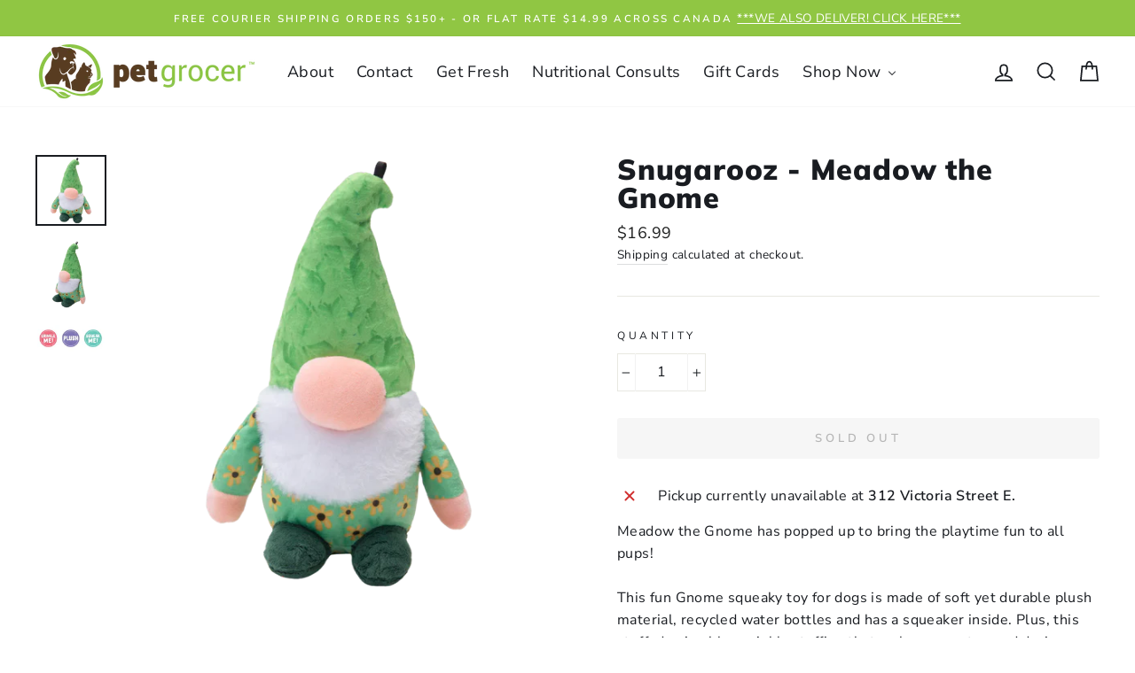

--- FILE ---
content_type: text/html; charset=utf-8
request_url: https://petgrocer.ca/products/copy-of-snugarooz-meadow-the-gnome
body_size: 39116
content:
<!doctype html>
<html class="no-js" lang="en" dir="ltr">
<head>
<!-- Google Tag Manager -->
<script>(function(w,d,s,l,i){w[l]=w[l]||[];w[l].push({'gtm.start':
new Date().getTime(),event:'gtm.js'});var f=d.getElementsByTagName(s)[0],
j=d.createElement(s),dl=l!='dataLayer'?'&l='+l:'';j.async=true;j.src=
'https://www.googletagmanager.com/gtm.js?id='+i+dl;f.parentNode.insertBefore(j,f);
})(window,document,'script','dataLayer','GTM-W2QM449Z');</script>
<!-- End Google Tag Manager -->
  <meta charset="utf-8">
  <meta http-equiv="X-UA-Compatible" content="IE=edge,chrome=1">
  <meta name="viewport" content="width=device-width,initial-scale=1">
  <meta name="theme-color" content="#ff9900">
  <link rel="canonical" href="https://petgrocer.ca/products/copy-of-snugarooz-meadow-the-gnome">
  <link rel="canonical" href="https://petgrocer.ca/products/copy-of-snugarooz-meadow-the-gnome">
  <link rel="preconnect" href="https://cdn.shopify.com">
  <link rel="preconnect" href="https://fonts.shopifycdn.com">
  <link rel="dns-prefetch" href="https://productreviews.shopifycdn.com">
  <link rel="dns-prefetch" href="https://ajax.googleapis.com">
  <link rel="dns-prefetch" href="https://maps.googleapis.com">
  <link rel="dns-prefetch" href="https://maps.gstatic.com"><link rel="shortcut icon" href="//petgrocer.ca/cdn/shop/files/PetGrocer-Favicon-64px-Brown-Logo_32x32.png?v=1713366291" type="image/png" /><title>Snugarooz - Meadow the Gnome
&ndash; Pet Grocer Inc.
</title>
<meta name="description" content="Meadow the Gnome has popped up to bring the playtime fun to all pups! This fun Gnome squeaky toy for dogs is made of soft yet durable plush material, recycled water bottles and has a squeaker inside. Plus, this stuffed animal has crinkly stuffing that makes a great sound during playtime! Like all Snugarooz toys, Meadow"><meta property="og:site_name" content="Pet Grocer Inc.">
  <meta property="og:url" content="https://petgrocer.ca/products/copy-of-snugarooz-meadow-the-gnome">
  <meta property="og:title" content="Snugarooz - Meadow the Gnome">
  <meta property="og:type" content="product">
  <meta property="og:description" content="Meadow the Gnome has popped up to bring the playtime fun to all pups! This fun Gnome squeaky toy for dogs is made of soft yet durable plush material, recycled water bottles and has a squeaker inside. Plus, this stuffed animal has crinkly stuffing that makes a great sound during playtime! Like all Snugarooz toys, Meadow"><meta property="og:image" content="http://petgrocer.ca/cdn/shop/products/SnugaroozMeadowGnome1_1200x1200.webp?v=1656535416"><meta property="og:image" content="http://petgrocer.ca/cdn/shop/products/SnugaroozMeadowGnome2_1200x1200.webp?v=1656535424"><meta property="og:image" content="http://petgrocer.ca/cdn/shop/products/Snugaroozcrinklesqueakicons_b46441db-3705-4931-9858-9db3eddf42a0_1200x1200.jpg?v=1656535433">
  <meta property="og:image:secure_url" content="https://petgrocer.ca/cdn/shop/products/SnugaroozMeadowGnome1_1200x1200.webp?v=1656535416"><meta property="og:image:secure_url" content="https://petgrocer.ca/cdn/shop/products/SnugaroozMeadowGnome2_1200x1200.webp?v=1656535424"><meta property="og:image:secure_url" content="https://petgrocer.ca/cdn/shop/products/Snugaroozcrinklesqueakicons_b46441db-3705-4931-9858-9db3eddf42a0_1200x1200.jpg?v=1656535433">
  <meta name="twitter:site" content="@">
  <meta name="twitter:card" content="summary_large_image">
  <meta name="twitter:title" content="Snugarooz - Meadow the Gnome">
  <meta name="twitter:description" content="Meadow the Gnome has popped up to bring the playtime fun to all pups! This fun Gnome squeaky toy for dogs is made of soft yet durable plush material, recycled water bottles and has a squeaker inside. Plus, this stuffed animal has crinkly stuffing that makes a great sound during playtime! Like all Snugarooz toys, Meadow">
<style data-shopify>@font-face {
  font-family: Muli;
  font-weight: 900;
  font-style: normal;
  font-display: swap;
  src: url("//petgrocer.ca/cdn/fonts/muli/muli_n9.7d66dc53f2718d25858080de2e0ed540c07d1bad.woff2") format("woff2"),
       url("//petgrocer.ca/cdn/fonts/muli/muli_n9.73693cff699117abf881b7381fb75f2bb2c48ced.woff") format("woff");
}

  @font-face {
  font-family: "Nunito Sans";
  font-weight: 400;
  font-style: normal;
  font-display: swap;
  src: url("//petgrocer.ca/cdn/fonts/nunito_sans/nunitosans_n4.0276fe080df0ca4e6a22d9cb55aed3ed5ba6b1da.woff2") format("woff2"),
       url("//petgrocer.ca/cdn/fonts/nunito_sans/nunitosans_n4.b4964bee2f5e7fd9c3826447e73afe2baad607b7.woff") format("woff");
}


  @font-face {
  font-family: "Nunito Sans";
  font-weight: 600;
  font-style: normal;
  font-display: swap;
  src: url("//petgrocer.ca/cdn/fonts/nunito_sans/nunitosans_n6.6e9464eba570101a53130c8130a9e17a8eb55c21.woff2") format("woff2"),
       url("//petgrocer.ca/cdn/fonts/nunito_sans/nunitosans_n6.25a0ac0c0a8a26038c7787054dd6058dfbc20fa8.woff") format("woff");
}

  @font-face {
  font-family: "Nunito Sans";
  font-weight: 400;
  font-style: italic;
  font-display: swap;
  src: url("//petgrocer.ca/cdn/fonts/nunito_sans/nunitosans_i4.6e408730afac1484cf297c30b0e67c86d17fc586.woff2") format("woff2"),
       url("//petgrocer.ca/cdn/fonts/nunito_sans/nunitosans_i4.c9b6dcbfa43622b39a5990002775a8381942ae38.woff") format("woff");
}

  @font-face {
  font-family: "Nunito Sans";
  font-weight: 600;
  font-style: italic;
  font-display: swap;
  src: url("//petgrocer.ca/cdn/fonts/nunito_sans/nunitosans_i6.e62a4aa1de9af615155fca680231620b75369d24.woff2") format("woff2"),
       url("//petgrocer.ca/cdn/fonts/nunito_sans/nunitosans_i6.84ec3dfef4c401afbcd538286a9d65b772072e4b.woff") format("woff");
}

</style><link href="//petgrocer.ca/cdn/shop/t/2/assets/theme.css?v=34193128645202624011732774078" rel="stylesheet" type="text/css" media="all" />
<style data-shopify>:root {
    --typeHeaderPrimary: Muli;
    --typeHeaderFallback: sans-serif;
    --typeHeaderSize: 38px;
    --typeHeaderWeight: 900;
    --typeHeaderLineHeight: 1;
    --typeHeaderSpacing: 0.025em;

    --typeBasePrimary:"Nunito Sans";
    --typeBaseFallback:sans-serif;
    --typeBaseSize: 16px;
    --typeBaseWeight: 400;
    --typeBaseSpacing: 0.025em;
    --typeBaseLineHeight: 1.6;

    --typeCollectionTitle: 24px;

    --iconWeight: 4px;
    --iconLinecaps: miter;

    
      --buttonRadius: 3px;
    

    --colorGridOverlayOpacity: 0.2;
  }</style><script>
    document.documentElement.className = document.documentElement.className.replace('no-js', 'js');

    window.theme = window.theme || {};
    theme.routes = {
      home: "/",
      cart: "/cart",
      cartAdd: "/cart/add.js",
      cartChange: "/cart/change"
    };
    theme.strings = {
      soldOut: "Sold Out",
      unavailable: "Unavailable",
      stockLabel: "Only [count] items in stock!",
      willNotShipUntil: "Will not ship until [date]",
      willBeInStockAfter: "Will be in stock after [date]",
      waitingForStock: "Inventory on the way",
      savePrice: "Save [saved_amount]",
      cartEmpty: "Your cart is currently empty.",
      cartTermsConfirmation: "You must agree with the terms and conditions of sales to check out"
    };
    theme.settings = {
      dynamicVariantsEnable: true,
      dynamicVariantType: "button",
      cartType: "drawer",
      moneyFormat: "${{amount}}",
      saveType: "dollar",
      recentlyViewedEnabled: false,
      predictiveSearch: true,
      predictiveSearchType: "product,article,page,collection",
      inventoryThreshold: 4,
      quickView: true,
      themeName: 'Impulse',
      themeVersion: "3.6.0"
    };
  </script>

  
  <script>window.performance && window.performance.mark && window.performance.mark('shopify.content_for_header.start');</script><meta name="google-site-verification" content="OK_9E_nREBS1qKkoNBClfzHisd4Mo7UrBFhppsfmaA0">
<meta name="facebook-domain-verification" content="er2y60sdqd6gef25rcfscc0ls153uz">
<meta name="facebook-domain-verification" content="v5vsu131ovok98qxqrgwwmh0h2j8ye">
<meta id="shopify-digital-wallet" name="shopify-digital-wallet" content="/53190164671/digital_wallets/dialog">
<meta name="shopify-checkout-api-token" content="36f59842b4d9715b606dd12218819a75">
<meta id="in-context-paypal-metadata" data-shop-id="53190164671" data-venmo-supported="false" data-environment="production" data-locale="en_US" data-paypal-v4="true" data-currency="CAD">
<link rel="alternate" type="application/json+oembed" href="https://petgrocer.ca/products/copy-of-snugarooz-meadow-the-gnome.oembed">
<script async="async" src="/checkouts/internal/preloads.js?locale=en-CA"></script>
<link rel="preconnect" href="https://shop.app" crossorigin="anonymous">
<script async="async" src="https://shop.app/checkouts/internal/preloads.js?locale=en-CA&shop_id=53190164671" crossorigin="anonymous"></script>
<script id="apple-pay-shop-capabilities" type="application/json">{"shopId":53190164671,"countryCode":"CA","currencyCode":"CAD","merchantCapabilities":["supports3DS"],"merchantId":"gid:\/\/shopify\/Shop\/53190164671","merchantName":"Pet Grocer Inc.","requiredBillingContactFields":["postalAddress","email","phone"],"requiredShippingContactFields":["postalAddress","email","phone"],"shippingType":"shipping","supportedNetworks":["visa","masterCard","amex","interac","jcb"],"total":{"type":"pending","label":"Pet Grocer Inc.","amount":"1.00"},"shopifyPaymentsEnabled":true,"supportsSubscriptions":true}</script>
<script id="shopify-features" type="application/json">{"accessToken":"36f59842b4d9715b606dd12218819a75","betas":["rich-media-storefront-analytics"],"domain":"petgrocer.ca","predictiveSearch":true,"shopId":53190164671,"locale":"en"}</script>
<script>var Shopify = Shopify || {};
Shopify.shop = "pet-grocer-alliston.myshopify.com";
Shopify.locale = "en";
Shopify.currency = {"active":"CAD","rate":"1.0"};
Shopify.country = "CA";
Shopify.theme = {"name":"SC-Theme_2","id":119035330751,"schema_name":"Impulse","schema_version":"3.6.0","theme_store_id":null,"role":"main"};
Shopify.theme.handle = "null";
Shopify.theme.style = {"id":null,"handle":null};
Shopify.cdnHost = "petgrocer.ca/cdn";
Shopify.routes = Shopify.routes || {};
Shopify.routes.root = "/";</script>
<script type="module">!function(o){(o.Shopify=o.Shopify||{}).modules=!0}(window);</script>
<script>!function(o){function n(){var o=[];function n(){o.push(Array.prototype.slice.apply(arguments))}return n.q=o,n}var t=o.Shopify=o.Shopify||{};t.loadFeatures=n(),t.autoloadFeatures=n()}(window);</script>
<script>
  window.ShopifyPay = window.ShopifyPay || {};
  window.ShopifyPay.apiHost = "shop.app\/pay";
  window.ShopifyPay.redirectState = null;
</script>
<script id="shop-js-analytics" type="application/json">{"pageType":"product"}</script>
<script defer="defer" async type="module" src="//petgrocer.ca/cdn/shopifycloud/shop-js/modules/v2/client.init-shop-cart-sync_BT-GjEfc.en.esm.js"></script>
<script defer="defer" async type="module" src="//petgrocer.ca/cdn/shopifycloud/shop-js/modules/v2/chunk.common_D58fp_Oc.esm.js"></script>
<script defer="defer" async type="module" src="//petgrocer.ca/cdn/shopifycloud/shop-js/modules/v2/chunk.modal_xMitdFEc.esm.js"></script>
<script type="module">
  await import("//petgrocer.ca/cdn/shopifycloud/shop-js/modules/v2/client.init-shop-cart-sync_BT-GjEfc.en.esm.js");
await import("//petgrocer.ca/cdn/shopifycloud/shop-js/modules/v2/chunk.common_D58fp_Oc.esm.js");
await import("//petgrocer.ca/cdn/shopifycloud/shop-js/modules/v2/chunk.modal_xMitdFEc.esm.js");

  window.Shopify.SignInWithShop?.initShopCartSync?.({"fedCMEnabled":true,"windoidEnabled":true});

</script>
<script>
  window.Shopify = window.Shopify || {};
  if (!window.Shopify.featureAssets) window.Shopify.featureAssets = {};
  window.Shopify.featureAssets['shop-js'] = {"shop-cart-sync":["modules/v2/client.shop-cart-sync_DZOKe7Ll.en.esm.js","modules/v2/chunk.common_D58fp_Oc.esm.js","modules/v2/chunk.modal_xMitdFEc.esm.js"],"init-fed-cm":["modules/v2/client.init-fed-cm_B6oLuCjv.en.esm.js","modules/v2/chunk.common_D58fp_Oc.esm.js","modules/v2/chunk.modal_xMitdFEc.esm.js"],"shop-cash-offers":["modules/v2/client.shop-cash-offers_D2sdYoxE.en.esm.js","modules/v2/chunk.common_D58fp_Oc.esm.js","modules/v2/chunk.modal_xMitdFEc.esm.js"],"shop-login-button":["modules/v2/client.shop-login-button_QeVjl5Y3.en.esm.js","modules/v2/chunk.common_D58fp_Oc.esm.js","modules/v2/chunk.modal_xMitdFEc.esm.js"],"pay-button":["modules/v2/client.pay-button_DXTOsIq6.en.esm.js","modules/v2/chunk.common_D58fp_Oc.esm.js","modules/v2/chunk.modal_xMitdFEc.esm.js"],"shop-button":["modules/v2/client.shop-button_DQZHx9pm.en.esm.js","modules/v2/chunk.common_D58fp_Oc.esm.js","modules/v2/chunk.modal_xMitdFEc.esm.js"],"avatar":["modules/v2/client.avatar_BTnouDA3.en.esm.js"],"init-windoid":["modules/v2/client.init-windoid_CR1B-cfM.en.esm.js","modules/v2/chunk.common_D58fp_Oc.esm.js","modules/v2/chunk.modal_xMitdFEc.esm.js"],"init-shop-for-new-customer-accounts":["modules/v2/client.init-shop-for-new-customer-accounts_C_vY_xzh.en.esm.js","modules/v2/client.shop-login-button_QeVjl5Y3.en.esm.js","modules/v2/chunk.common_D58fp_Oc.esm.js","modules/v2/chunk.modal_xMitdFEc.esm.js"],"init-shop-email-lookup-coordinator":["modules/v2/client.init-shop-email-lookup-coordinator_BI7n9ZSv.en.esm.js","modules/v2/chunk.common_D58fp_Oc.esm.js","modules/v2/chunk.modal_xMitdFEc.esm.js"],"init-shop-cart-sync":["modules/v2/client.init-shop-cart-sync_BT-GjEfc.en.esm.js","modules/v2/chunk.common_D58fp_Oc.esm.js","modules/v2/chunk.modal_xMitdFEc.esm.js"],"shop-toast-manager":["modules/v2/client.shop-toast-manager_DiYdP3xc.en.esm.js","modules/v2/chunk.common_D58fp_Oc.esm.js","modules/v2/chunk.modal_xMitdFEc.esm.js"],"init-customer-accounts":["modules/v2/client.init-customer-accounts_D9ZNqS-Q.en.esm.js","modules/v2/client.shop-login-button_QeVjl5Y3.en.esm.js","modules/v2/chunk.common_D58fp_Oc.esm.js","modules/v2/chunk.modal_xMitdFEc.esm.js"],"init-customer-accounts-sign-up":["modules/v2/client.init-customer-accounts-sign-up_iGw4briv.en.esm.js","modules/v2/client.shop-login-button_QeVjl5Y3.en.esm.js","modules/v2/chunk.common_D58fp_Oc.esm.js","modules/v2/chunk.modal_xMitdFEc.esm.js"],"shop-follow-button":["modules/v2/client.shop-follow-button_CqMgW2wH.en.esm.js","modules/v2/chunk.common_D58fp_Oc.esm.js","modules/v2/chunk.modal_xMitdFEc.esm.js"],"checkout-modal":["modules/v2/client.checkout-modal_xHeaAweL.en.esm.js","modules/v2/chunk.common_D58fp_Oc.esm.js","modules/v2/chunk.modal_xMitdFEc.esm.js"],"shop-login":["modules/v2/client.shop-login_D91U-Q7h.en.esm.js","modules/v2/chunk.common_D58fp_Oc.esm.js","modules/v2/chunk.modal_xMitdFEc.esm.js"],"lead-capture":["modules/v2/client.lead-capture_BJmE1dJe.en.esm.js","modules/v2/chunk.common_D58fp_Oc.esm.js","modules/v2/chunk.modal_xMitdFEc.esm.js"],"payment-terms":["modules/v2/client.payment-terms_Ci9AEqFq.en.esm.js","modules/v2/chunk.common_D58fp_Oc.esm.js","modules/v2/chunk.modal_xMitdFEc.esm.js"]};
</script>
<script>(function() {
  var isLoaded = false;
  function asyncLoad() {
    if (isLoaded) return;
    isLoaded = true;
    var urls = ["https:\/\/instafeed.nfcube.com\/cdn\/30274714764c5a901d2e79619dae6a01.js?shop=pet-grocer-alliston.myshopify.com"];
    for (var i = 0; i < urls.length; i++) {
      var s = document.createElement('script');
      s.type = 'text/javascript';
      s.async = true;
      s.src = urls[i];
      var x = document.getElementsByTagName('script')[0];
      x.parentNode.insertBefore(s, x);
    }
  };
  if(window.attachEvent) {
    window.attachEvent('onload', asyncLoad);
  } else {
    window.addEventListener('load', asyncLoad, false);
  }
})();</script>
<script id="__st">var __st={"a":53190164671,"offset":-18000,"reqid":"18b7b0c4-d2c7-4495-85f3-e1201d16ccae-1769197812","pageurl":"petgrocer.ca\/products\/copy-of-snugarooz-meadow-the-gnome","u":"5ca009f69d29","p":"product","rtyp":"product","rid":7749209096449};</script>
<script>window.ShopifyPaypalV4VisibilityTracking = true;</script>
<script id="captcha-bootstrap">!function(){'use strict';const t='contact',e='account',n='new_comment',o=[[t,t],['blogs',n],['comments',n],[t,'customer']],c=[[e,'customer_login'],[e,'guest_login'],[e,'recover_customer_password'],[e,'create_customer']],r=t=>t.map((([t,e])=>`form[action*='/${t}']:not([data-nocaptcha='true']) input[name='form_type'][value='${e}']`)).join(','),a=t=>()=>t?[...document.querySelectorAll(t)].map((t=>t.form)):[];function s(){const t=[...o],e=r(t);return a(e)}const i='password',u='form_key',d=['recaptcha-v3-token','g-recaptcha-response','h-captcha-response',i],f=()=>{try{return window.sessionStorage}catch{return}},m='__shopify_v',_=t=>t.elements[u];function p(t,e,n=!1){try{const o=window.sessionStorage,c=JSON.parse(o.getItem(e)),{data:r}=function(t){const{data:e,action:n}=t;return t[m]||n?{data:e,action:n}:{data:t,action:n}}(c);for(const[e,n]of Object.entries(r))t.elements[e]&&(t.elements[e].value=n);n&&o.removeItem(e)}catch(o){console.error('form repopulation failed',{error:o})}}const l='form_type',E='cptcha';function T(t){t.dataset[E]=!0}const w=window,h=w.document,L='Shopify',v='ce_forms',y='captcha';let A=!1;((t,e)=>{const n=(g='f06e6c50-85a8-45c8-87d0-21a2b65856fe',I='https://cdn.shopify.com/shopifycloud/storefront-forms-hcaptcha/ce_storefront_forms_captcha_hcaptcha.v1.5.2.iife.js',D={infoText:'Protected by hCaptcha',privacyText:'Privacy',termsText:'Terms'},(t,e,n)=>{const o=w[L][v],c=o.bindForm;if(c)return c(t,g,e,D).then(n);var r;o.q.push([[t,g,e,D],n]),r=I,A||(h.body.append(Object.assign(h.createElement('script'),{id:'captcha-provider',async:!0,src:r})),A=!0)});var g,I,D;w[L]=w[L]||{},w[L][v]=w[L][v]||{},w[L][v].q=[],w[L][y]=w[L][y]||{},w[L][y].protect=function(t,e){n(t,void 0,e),T(t)},Object.freeze(w[L][y]),function(t,e,n,w,h,L){const[v,y,A,g]=function(t,e,n){const i=e?o:[],u=t?c:[],d=[...i,...u],f=r(d),m=r(i),_=r(d.filter((([t,e])=>n.includes(e))));return[a(f),a(m),a(_),s()]}(w,h,L),I=t=>{const e=t.target;return e instanceof HTMLFormElement?e:e&&e.form},D=t=>v().includes(t);t.addEventListener('submit',(t=>{const e=I(t);if(!e)return;const n=D(e)&&!e.dataset.hcaptchaBound&&!e.dataset.recaptchaBound,o=_(e),c=g().includes(e)&&(!o||!o.value);(n||c)&&t.preventDefault(),c&&!n&&(function(t){try{if(!f())return;!function(t){const e=f();if(!e)return;const n=_(t);if(!n)return;const o=n.value;o&&e.removeItem(o)}(t);const e=Array.from(Array(32),(()=>Math.random().toString(36)[2])).join('');!function(t,e){_(t)||t.append(Object.assign(document.createElement('input'),{type:'hidden',name:u})),t.elements[u].value=e}(t,e),function(t,e){const n=f();if(!n)return;const o=[...t.querySelectorAll(`input[type='${i}']`)].map((({name:t})=>t)),c=[...d,...o],r={};for(const[a,s]of new FormData(t).entries())c.includes(a)||(r[a]=s);n.setItem(e,JSON.stringify({[m]:1,action:t.action,data:r}))}(t,e)}catch(e){console.error('failed to persist form',e)}}(e),e.submit())}));const S=(t,e)=>{t&&!t.dataset[E]&&(n(t,e.some((e=>e===t))),T(t))};for(const o of['focusin','change'])t.addEventListener(o,(t=>{const e=I(t);D(e)&&S(e,y())}));const B=e.get('form_key'),M=e.get(l),P=B&&M;t.addEventListener('DOMContentLoaded',(()=>{const t=y();if(P)for(const e of t)e.elements[l].value===M&&p(e,B);[...new Set([...A(),...v().filter((t=>'true'===t.dataset.shopifyCaptcha))])].forEach((e=>S(e,t)))}))}(h,new URLSearchParams(w.location.search),n,t,e,['guest_login'])})(!0,!0)}();</script>
<script integrity="sha256-4kQ18oKyAcykRKYeNunJcIwy7WH5gtpwJnB7kiuLZ1E=" data-source-attribution="shopify.loadfeatures" defer="defer" src="//petgrocer.ca/cdn/shopifycloud/storefront/assets/storefront/load_feature-a0a9edcb.js" crossorigin="anonymous"></script>
<script crossorigin="anonymous" defer="defer" src="//petgrocer.ca/cdn/shopifycloud/storefront/assets/shopify_pay/storefront-65b4c6d7.js?v=20250812"></script>
<script data-source-attribution="shopify.dynamic_checkout.dynamic.init">var Shopify=Shopify||{};Shopify.PaymentButton=Shopify.PaymentButton||{isStorefrontPortableWallets:!0,init:function(){window.Shopify.PaymentButton.init=function(){};var t=document.createElement("script");t.src="https://petgrocer.ca/cdn/shopifycloud/portable-wallets/latest/portable-wallets.en.js",t.type="module",document.head.appendChild(t)}};
</script>
<script data-source-attribution="shopify.dynamic_checkout.buyer_consent">
  function portableWalletsHideBuyerConsent(e){var t=document.getElementById("shopify-buyer-consent"),n=document.getElementById("shopify-subscription-policy-button");t&&n&&(t.classList.add("hidden"),t.setAttribute("aria-hidden","true"),n.removeEventListener("click",e))}function portableWalletsShowBuyerConsent(e){var t=document.getElementById("shopify-buyer-consent"),n=document.getElementById("shopify-subscription-policy-button");t&&n&&(t.classList.remove("hidden"),t.removeAttribute("aria-hidden"),n.addEventListener("click",e))}window.Shopify?.PaymentButton&&(window.Shopify.PaymentButton.hideBuyerConsent=portableWalletsHideBuyerConsent,window.Shopify.PaymentButton.showBuyerConsent=portableWalletsShowBuyerConsent);
</script>
<script data-source-attribution="shopify.dynamic_checkout.cart.bootstrap">document.addEventListener("DOMContentLoaded",(function(){function t(){return document.querySelector("shopify-accelerated-checkout-cart, shopify-accelerated-checkout")}if(t())Shopify.PaymentButton.init();else{new MutationObserver((function(e,n){t()&&(Shopify.PaymentButton.init(),n.disconnect())})).observe(document.body,{childList:!0,subtree:!0})}}));
</script>
<link id="shopify-accelerated-checkout-styles" rel="stylesheet" media="screen" href="https://petgrocer.ca/cdn/shopifycloud/portable-wallets/latest/accelerated-checkout-backwards-compat.css" crossorigin="anonymous">
<style id="shopify-accelerated-checkout-cart">
        #shopify-buyer-consent {
  margin-top: 1em;
  display: inline-block;
  width: 100%;
}

#shopify-buyer-consent.hidden {
  display: none;
}

#shopify-subscription-policy-button {
  background: none;
  border: none;
  padding: 0;
  text-decoration: underline;
  font-size: inherit;
  cursor: pointer;
}

#shopify-subscription-policy-button::before {
  box-shadow: none;
}

      </style>

<script>window.performance && window.performance.mark && window.performance.mark('shopify.content_for_header.end');</script>

  <script src="//petgrocer.ca/cdn/shop/t/2/assets/vendor-scripts-v7.js" defer="defer"></script><script src="//petgrocer.ca/cdn/shop/t/2/assets/theme.js?v=175302598172341387991615475058" defer="defer"></script><style>
     header .page-width {max-width: 1600px;}
  .hero__text-shadow .h1.hero__title {line-height: 130%;}
  .header-item {justify-content: space-between;}   
  .header-item.header-item--navigation .btn {margin-right: 20px;}
    
    .site-nav__item .h5 a {font-size: 18px;font-weight: bold;}
    .site-nav--has-dropdown .site-nav__dropdown-link:not(.site-nav__dropdown-link--top-level) {font-size: 16px;}
    .megamenu .site-nav__dropdown-link {padding: 1px 0;}
  @media(max-width: 1400px) {
    .site-nav__link {padding-left: 10px;padding-right: 10px;}
  }
  @media(max-width: 992px) {   
    .header-item.header-item--navigation .btn {display: none;}
  }
  @media(min-width: 992px) { 
    .drawer__scrollable .btn {display: none;}
  }
  @media(max-width: 992px) { 
    .header-item {justify-content: flex-end;}
    .drawer .green.btn {background: #90c643;padding: 13px 20px;margin-top: 20px;margin-left: 20px;margin-bottom: 5px;}
  }
  </style>
 
<!-- BEGIN app block: shopify://apps/buddha-mega-menu-navigation/blocks/megamenu/dbb4ce56-bf86-4830-9b3d-16efbef51c6f -->
<script>
        var productImageAndPrice = [],
            collectionImages = [],
            articleImages = [],
            mmLivIcons = false,
            mmFlipClock = false,
            mmFixesUseJquery = false,
            mmNumMMI = 6,
            mmSchemaTranslation = {},
            mmMenuStrings =  {"menuStrings":{"default":{"About":"About","Contact":"Contact","Get Fresh":"Get Fresh","Nutritional Consults":"Nutritional Consults","Gift Cards":"Gift Cards","Shop Now":"Shop Now","Dog Food":"Dog Food","Raw Dog Food":"Raw Dog Food","Congo":"Congo","Healthy Paws":"Healthy Paws","Iron Will Raw":"Iron Will Raw","Primal":"Primal","Red Dog Blue Kat":"Red Dog Blue Kat","Tollden Farms":"Tollden Farms","Other Raw":"Other Raw","Freeze Dried - Dog Food":"Freeze Dried - Dog Food","Dehydrated & Air Dried - Dog Food":"Dehydrated & Air Dried - Dog Food","Cooked - Dog Food":"Cooked - Dog Food","Canned - Dog Food":"Canned - Dog Food","Dry - Dog Food":"Dry - Dog Food","Food Toppers - Dog Food":"Food Toppers - Dog Food","Cat Food":"Cat Food","Raw - Cat Food":"Raw - Cat Food","Freeze Dried - Cat Food":"Freeze Dried - Cat Food","Dehydrated & Air Dried - Cat Food":"Dehydrated & Air Dried - Cat Food","Canned - Cat Food":"Canned - Cat Food","Dry - Cat Food":"Dry - Cat Food","Food Toppers - Cat Food":"Food Toppers - Cat Food","Supplements & Wellness":"Supplements & Wellness","Probiotics":"Probiotics","Grocery":"Grocery","Health Care":"Health Care","Flea  and Tick":"Flea  and Tick","Dental":"Dental","Homeopathic":"Homeopathic","Tissue Salts":"Tissue Salts","Broth & Milk":"Broth & Milk","Herbal":"Herbal","Treats & Chews":"Treats & Chews","Treats":"Treats","Natural Chews":"Natural Chews","Bones":"Bones","Supplies":"Supplies","Bowls & Feeders":"Bowls & Feeders","Beds & Furniture":"Beds & Furniture","Cleaning Supplies":"Cleaning Supplies","Collars, Harnesses & Leashes":"Collars, Harnesses & Leashes","Crates & Containment":"Crates & Containment","Grooming Supplies":"Grooming Supplies","Training":"Training","Litter":"Litter","Toys":"Toys","Cat Toys":"Cat Toys","Dog Toys":"Dog Toys","Puzzles & Treat Dispensers":"Puzzles & Treat Dispensers","Essential Oils":"Essential Oils","Giftware":"Giftware","Small Animals & Fish":"Small Animals & Fish"}},"additional":{"default":{"Add to cart":"Add to cart","Sold out":"Sold out","JUST ADDED TO YOUR CART":"JUST ADDED TO YOUR CART","OUT OF STOCK":"OUT OF STOCK","View Cart":"View Cart"}}} ,
            mmShopLocale = "en",
            mmShopLocaleCollectionsRoute = "/collections",
            mmSchemaDesignJSON = [{"action":"menu-select","value":"mainpage-menu"},{"action":"design","setting":"vertical_font_family","value":"Nunito"},{"action":"design","setting":"main_menu_item_direction_DUhCp","value":"right"},{"action":"design","setting":"link_hover_color","value":"#8fc644"},{"action":"design","setting":"text_color","value":"#222222"},{"action":"design","setting":"background_hover_color","value":"#f9f9f9"},{"action":"design","setting":"background_color","value":"#ffffff"},{"action":"design","setting":"price_color","value":"#0da19a"},{"action":"design","setting":"button_text_hover_color","value":"#ffffff"},{"action":"design","setting":"button_text_color","value":"#ffffff"},{"action":"design","setting":"button_background_hover_color","value":"#0d8781"},{"action":"design","setting":"button_background_color","value":"#0da19a"},{"action":"design","setting":"addtocart_text_color","value":"#333333"},{"action":"design","setting":"addtocart_background_color","value":"#ffffff"},{"action":"design","setting":"addtocart_text_hover_color","value":"#ffffff"},{"action":"design","setting":"countdown_color","value":"#ffffff"},{"action":"design","setting":"countdown_background_color","value":"#333333"},{"action":"design","setting":"vertical_font_size","value":"13px"},{"action":"design","setting":"vertical_price_color","value":"#ffffff"},{"action":"design","setting":"vertical_button_text_color","value":"#ffffff"},{"action":"design","setting":"vertical_addtocart_text_color","value":"#ffffff"},{"action":"design","setting":"vertical_countdown_color","value":"#ffffff"},{"action":"design","setting":"vertical_countdown_background_color","value":"#333333"},{"action":"design","setting":"vertical_addtocart_background_color","value":"#333333"},{"action":"design","setting":"vertical_button_background_color","value":"#333333"},{"action":"design","setting":"font_family","value":"Nunito"},{"action":"design","setting":"addtocart_background_hover_color","value":"#8fc644"},{"action":"design","setting":"font_size","value":"15px"},{"action":"design","setting":"vertical_background_color","value":"#ffffff"},{"action":"design","setting":"vertical_text_color","value":"#000000"},{"action":"design","setting":"vertical_link_hover_color","value":"#000000"}],
            mmDomChangeSkipUl = "",
            buddhaMegaMenuShop = "pet-grocer-alliston.myshopify.com",
            mmWireframeCompression = "0",
            mmExtensionAssetUrl = "https://cdn.shopify.com/extensions/019abe06-4a3f-7763-88da-170e1b54169b/mega-menu-151/assets/";var bestSellersHTML = '';var newestProductsHTML = '';/* get link lists api */
        var linkLists={"main-menu" : {"title":"Shop Menu", "items":["/collections/dog-food","/collections/cat-food","/collections/all","/collections","/collections/all","/collections","/",]},"footer" : {"title":"Terms and Conditions", "items":["/policies/terms-of-service","/policies/refund-policy","/policies/privacy-policy","/policies/shipping-policy",]},"quick-links" : {"title":"Quick Links", "items":["/search","/collections","/products/pet-grocer-gift-cards","/pages/about",]},"mainpage-menu" : {"title":"Mainpage Menu", "items":["/pages/about","/blogs/news","/pages/nutritional-consults","/products/pet-grocer-gift-cards","/collections",]},"shop-menu-2" : {"title":"Shop Menu 2", "items":["/collections/dog-food","/collections/cat-food","/collections/supplements-and-wellness","/collections/treats-and-chews","/collections/toys","/collections/essential-oils","/collections/giftware","/collections/small-animals-and-fish","/collections/supplies",]},"customer-account-main-menu" : {"title":"Customer account main menu", "items":["/","https://shopify.com/53190164671/account/orders?locale=en&amp;region_country=CA",]},"new-menu-dev" : {"title":"New Menu - Dev", "items":["/","/collections","/pages/about","/pages/contact-us","/pages/nutritional-consults",]},"test-dev-search-menu" : {"title":"Test-Dev-Search-Menu", "items":["/search",]},"mainpage-menu-copy" : {"title":"Mainpage Menu (copy)", "items":["/","/collections","/collections","/blogs/news","/pages/about","/pages/contact-us",]},};/*ENDPARSE*/

        

        /* set product prices *//* get the collection images *//* get the article images *//* customer fixes */
        var mmThemeFixesBeforeInit = function(){ customMenuUls=".header__menu-items,nav,ul"; /* generic mobile menu toggle translate effect */ document.addEventListener("toggleSubmenu", function (e) { var pc = document.querySelector("#PageContainer"); var mm = document.querySelector("#MobileNav"); if (pc && mm && typeof e.mmMobileHeight != "undefined"){ var pcStyle = pc.getAttribute("style"); if (pcStyle && pcStyle.indexOf("translate3d") != -1) { pc.style.transform = "translate3d(0px, "+ e.mmMobileHeight +"px, 0px)"; } } }); mmAddStyle(" .header__icons {z-index: 1003;} "); if (document.querySelectorAll(".sf-menu-links,ul.sf-nav").length == 2) { customMenuUls=".sf-menu-links,ul.sf-nav"; mmHorizontalMenus="ul.sf-nav"; mmVerticalMenus=".sf-menu-links"; mmAddStyle("@media screen and (min-width:1280px) { .sf-header__desktop {display: block !important;} }"); } if (document.querySelector(".mobile-menu__content>ul")) { mmDisableVisibleCheck=true; mmVerticalMenus=".mobile-menu__content>ul"; } window.mmLoadFunction = function(){ var num = 15; var intv = setInterval(function(){ var m = document.querySelector("#megamenu_level__1"); if (m && m.matches(".vertical-mega-menu")) reinitMenus("#megamenu_level__1"); if (num--==0) clearInterval(intv); },300); }; if (document.readyState !== "loading") { mmLoadFunction(); } else { document.removeEventListener("DOMContentLoaded", mmLoadFunction); document.addEventListener("DOMContentLoaded", mmLoadFunction); } }; var mmThemeFixesBefore = function(){ window.buddhaFilterLiElements = function(liElements){ var elements = []; for (var i=0; i<liElements.length; i++) { if (liElements[i].querySelector("[href=\"/cart\"],[href=\"/account/login\"]") == null) { elements.push(liElements[i]); } } return elements; }; if (tempMenuObject.u.matches("#mobile_menu, #velaMegamenu .nav, #SiteNav, #siteNav")) { tempMenuObject.liItems = buddhaFilterLiElements(mmNot(tempMenuObject.u.children, ".search_container,.site-nav__item_cart", true)); } else if (tempMenuObject.u.matches(".main_nav .nav .menu")) { var numMenusApplied = 0, numMenusAppliedSticky = 0; mmForEach(document, ".main_nav .nav .menu", function(el){ if (el.closest(".sticky_nav") == null) { if (el.querySelector(".buddha-menu-item")) { numMenusApplied++; } } else { if (el.querySelector(".buddha-menu-item")) { numMenusAppliedSticky++; } } }); if (((tempMenuObject.u.closest(".sticky_nav")) && (numMenusAppliedSticky < 1)) || ((tempMenuObject.u.closest(".sticky_nav")) && (numMenusApplied < 1))) { tempMenuObject.liItems = buddhaFilterLiElements(mmNot(tempMenuObject.u.children, ".search_container,.site-nav__item_cart")); } } else if (tempMenuObject.u.matches("#mobile-menu:not(.mm-menu)") && tempMenuObject.u.querySelector(".hamburger,.shifter-handle") == null) { tempMenuObject.liItems = buddhaFilterLiElements(tempMenuObject.u.children); } else if (tempMenuObject.u.matches("#accessibleNav") && tempMenuObject.u.closest("#topnav2") == null) { tempMenuObject.liItems = buddhaFilterLiElements(mmNot(tempMenuObject.u.children, ".customer-navlink")); } else if (tempMenuObject.u.matches("#megamenu_level__1")) { tempMenuObject.liClasses = "level_1__item"; tempMenuObject.aClasses = "level_1__link"; tempMenuObject.liItems = buddhaFilterLiElements(tempMenuObject.u.children); } else if (tempMenuObject.u.matches(".mobile-nav__items")) { tempMenuObject.liClasses = "mobile-nav__item"; tempMenuObject.aClasses = "mobile-nav__link"; tempMenuObject.liItems = buddhaFilterLiElements(tempMenuObject.u.children); } else if (tempMenuObject.u.matches("#NavDrawer > .mobile-nav") && document.querySelector(".mobile-nav>.buddha-menu-item") == null ) { tempMenuObject.liClasses = "mobile-nav__item"; tempMenuObject.aClasses = "mobile-nav__link"; tempMenuObject.liItems = buddhaFilterLiElements(mmNot(tempMenuObject.u.children, ".mobile-nav__search")); } else if (tempMenuObject.u.matches(".mobile-nav-wrapper > .mobile-nav")) { tempMenuObject.liClasses = "mobile-nav__item border-bottom"; tempMenuObject.aClasses = "mobile-nav__link"; tempMenuObject.liItems = buddhaFilterLiElements(mmNot(tempMenuObject.u.children, ".mobile-nav__search")); } else if (tempMenuObject.u.matches("#nav .mm-panel .mm-listview")) { tempMenuObject.liItems = buddhaFilterLiElements(tempMenuObject.u.children); var firstMmPanel = true; mmForEach(document, "#nav>.mm-panels>.mm-panel", function(el){ if (firstMmPanel) { firstMmPanel = false; el.classList.remove("mm-hidden"); el.classList.remove("mm-subopened"); } else { el.parentElement.removeChild(el); } }); } else if (tempMenuObject.u.matches(".SidebarMenu__Nav--primary")) { tempMenuObject.liClasses = "Collapsible"; tempMenuObject.aClasses = "Collapsible__Button Heading u-h6"; tempMenuObject.liItems = buddhaFilterLiElements(tempMenuObject.u.children); } else if (tempMenuObject.u.matches(".mm_menus_ul")) { tempMenuObject.liClasses = "ets_menu_item"; tempMenuObject.aClasses = "mm-nowrap"; tempMenuObject.liItems = buddhaFilterLiElements(tempMenuObject.u.children); mmAddStyle(" .horizontal-mega-menu > .buddha-menu-item > a {white-space: nowrap;} ", "mmThemeCStyle"); } else if (tempMenuObject.u.matches("#accordion")) { tempMenuObject.liClasses = ""; tempMenuObject.aClasses = ""; tempMenuObject.liItems = tempMenuObject.u.children; } else if (tempMenuObject.u.matches(".mobile-menu__panel:first-child .mobile-menu__nav")) { tempMenuObject.liClasses = "mobile-menu__nav-item"; tempMenuObject.aClasses = "mobile-menu__nav-link"; tempMenuObject.liItems = tempMenuObject.u.children; } else if (tempMenuObject.u.matches("#nt_menu_id")) { tempMenuObject.liClasses = "menu-item type_simple"; tempMenuObject.aClasses = "lh__1 flex al_center pr"; tempMenuObject.liItems = tempMenuObject.u.children; } else if (tempMenuObject.u.matches("#menu_mb_cat")) { tempMenuObject.liClasses = "menu-item type_simple"; tempMenuObject.aClasses = ""; tempMenuObject.liItems = tempMenuObject.u.children; } else if (tempMenuObject.u.matches("#menu_mb_ul")) { tempMenuObject.liClasses = "menu-item only_icon_false"; tempMenuObject.aClasses = ""; tempMenuObject.liItems = mmNot(tempMenuObject.u.children, "#customer_login_link,#customer_register_link,#item_mb_help", true); mmAddStyle(" #menu_mb_ul.vertical-mega-menu li.buddha-menu-item>a {display: flex !important;} #menu_mb_ul.vertical-mega-menu li.buddha-menu-item>a>.mm-title {padding: 0 !important;} ", "mmThemeStyle"); } else if (tempMenuObject.u.matches(".header__inline-menu > .list-menu")) { tempMenuObject.liClasses = ""; tempMenuObject.aClasses = "header__menu-item list-menu__item link focus-inset"; tempMenuObject.liItems = tempMenuObject.u.children; } else if (tempMenuObject.u.matches(".menu-drawer__navigation>.list-menu")) { tempMenuObject.liClasses = ""; tempMenuObject.aClasses = "menu-drawer__menu-item list-menu__item link link--text focus-inset"; tempMenuObject.liItems = tempMenuObject.u.children; } else if (tempMenuObject.u.matches(".header__menu-items")) { tempMenuObject.liClasses = "navbar-item header__item has-mega-menu"; tempMenuObject.aClasses = "navbar-link header__link"; tempMenuObject.liItems = tempMenuObject.u.children; mmAddStyle(" .horizontal-mega-menu .buddha-menu-item>a:after{content: none;} .horizontal-mega-menu>li>a{padding-right:10px !important;} .horizontal-mega-menu>li:not(.buddha-menu-item) {display: none !important;} ", "mmThemeStyle"); } else if (tempMenuObject.u.matches(".header__navigation")) { tempMenuObject.liClasses = "header__nav-item"; tempMenuObject.aClasses = ""; tempMenuObject.liItems = tempMenuObject.u.children; } else if (tempMenuObject.u.matches(".slide-nav")) { mmVerticalMenus=".slide-nav"; tempMenuObject.liClasses = "slide-nav__item"; tempMenuObject.aClasses = "slide-nav__link"; tempMenuObject.liItems = tempMenuObject.u.children; } else if (tempMenuObject.u.matches(".header__links-list")) { tempMenuObject.liClasses = ""; tempMenuObject.aClasses = ""; tempMenuObject.liItems = tempMenuObject.u.children; mmAddStyle(".header__left,.header__links {overflow: visible !important; }"); } else if (tempMenuObject.u.matches("#menu-main-navigation,#menu-mobile-nav,#t4s-menu-drawer")) { tempMenuObject.liClasses = ""; tempMenuObject.aClasses = ""; tempMenuObject.liItems = tempMenuObject.u.children; } else if (tempMenuObject.u.matches(".nav-desktop:first-child > .nav-desktop__tier-1")) { tempMenuObject.liClasses = "nav-desktop__tier-1-item"; tempMenuObject.aClasses = "nav-desktop__tier-1-link"; tempMenuObject.liItems = tempMenuObject.u.children; } else if (tempMenuObject.u.matches(".mobile-nav") && tempMenuObject.u.querySelector(".appear-animation.appear-delay-2") != null) { tempMenuObject.liClasses = "mobile-nav__item appear-animation appear-delay-3"; tempMenuObject.aClasses = "mobile-nav__link"; tempMenuObject.liItems = mmNot(tempMenuObject.u.children, "a[href*=account],.mobile-nav__spacer", true); } else if (tempMenuObject.u.matches("nav > .list-menu")) { tempMenuObject.liClasses = ""; tempMenuObject.aClasses = "header__menu-item list-menu__item link link--text focus-inset"; tempMenuObject.liItems = tempMenuObject.u.children; } else if (tempMenuObject.u.matches(".site-navigation>.navmenu")) { tempMenuObject.liClasses = "navmenu-item navmenu-basic__item"; tempMenuObject.aClasses = "navmenu-link navmenu-link-depth-1"; tempMenuObject.liItems = tempMenuObject.u.children; } else if (tempMenuObject.u.matches("nav>.site-navigation")) { tempMenuObject.liClasses = "site-nav__item site-nav__expanded-item site-nav--has-dropdown site-nav__dropdown-li--first-level"; tempMenuObject.aClasses = "site-nav__link site-nav__link--underline site-nav__link--has-dropdown"; tempMenuObject.liItems = tempMenuObject.u.children; } else if (tempMenuObject.u.matches("nav>.js-accordion-mobile-nav")) { tempMenuObject.liClasses = "js-accordion-header c-accordion__header"; tempMenuObject.aClasses = "js-accordion-link c-accordion__link"; tempMenuObject.liItems = mmNot(tempMenuObject.u.children, ".mobile-menu__item"); } else if (tempMenuObject.u.matches(".sf-menu-links")) { tempMenuObject.liClasses = "list-none"; tempMenuObject.aClasses = "block px-4 py-3"; tempMenuObject.liItems = tempMenuObject.u.children; } else if (tempMenuObject.u.matches(".sf-nav")) { tempMenuObject.liClasses = "sf-menu-item list-none sf-menu-item--no-mega sf-menu-item-parent"; tempMenuObject.aClasses = "block px-4 py-5 flex items-center sf__parent-item"; tempMenuObject.liItems = tempMenuObject.u.children; } else if (tempMenuObject.u.matches(".main-nav:not(.topnav)") && tempMenuObject.u.children.length>2) { tempMenuObject.liClasses = "main-nav__tier-1-item"; tempMenuObject.aClasses = "main-nav__tier-1-link"; tempMenuObject.liItems = tempMenuObject.u.children; } else if (tempMenuObject.u.matches(".mobile-nav") && tempMenuObject.u.querySelector(".mobile-nav__item") != null && document.querySelector(".mobile-nav .buddha-menu-item")==null) { tempMenuObject.liClasses = "mobile-nav__item"; tempMenuObject.aClasses = "mobile-nav__link"; tempMenuObject.liItems = tempMenuObject.u.children; } else if (tempMenuObject.u.matches("#t4s-nav-ul")) { tempMenuObject.liClasses = "t4s-type__mega menu-width__cus t4s-menu-item has--children menu-has__offsets"; tempMenuObject.aClasses = "t4s-lh-1 t4s-d-flex t4s-align-items-center t4s-pr"; tempMenuObject.liItems = tempMenuObject.u.children; } else if (tempMenuObject.u.matches("#menu-mb__ul")) { tempMenuObject.liClasses = "t4s-menu-item t4s-item-level-0"; tempMenuObject.aClasses = ""; tempMenuObject.liItems = mmNot(tempMenuObject.u.children, "#item_mb_wis,#item_mb_sea,#item_mb_acc,#item_mb_help"); } else if (tempMenuObject.u.matches(".navbar-nav")) { tempMenuObject.liClasses = "nav-item"; tempMenuObject.aClasses = "nav-link list-menu__item"; tempMenuObject.liItems = tempMenuObject.u.children; } else if (tempMenuObject.u.matches(".navbar-nav-sidebar")) { tempMenuObject.liClasses = "nav-item sidemenu-animation sidemenu-animation-delay-2"; tempMenuObject.aClasses = "list-menu__item"; tempMenuObject.liItems = tempMenuObject.u.children; } else if (tempMenuObject.u.matches(".mobile-menu__content>ul")) { tempMenuObject.liClasses = ""; tempMenuObject.aClasses = ""; tempMenuObject.liItems = tempMenuObject.u.children; mmAddStyle(" .vertical-mega-menu>li{padding:10px !important;} .vertical-mega-menu>li:not(.buddha-menu-item) {display: none !important;} "); } else if (tempMenuObject.u.matches("#offcanvas-menu-nav")) { tempMenuObject.liClasses = "nav-item"; tempMenuObject.aClasses = "nav-link"; tempMenuObject.liItems = tempMenuObject.u.children; } else if (tempMenuObject.u.matches(".main__navigation")) { tempMenuObject.liClasses = "nav__link__holder"; tempMenuObject.aClasses = ""; tempMenuObject.liItems = tempMenuObject.u.children; } else if (tempMenuObject.u.matches(".mobile__navigation")) { tempMenuObject.liClasses = "nav__link__holder"; tempMenuObject.aClasses = ""; tempMenuObject.liItems = mmNot(tempMenuObject.u.children, ".mobile__navigation__footer"); mmAddStyle(" .vertical-mega-menu>li{padding:10px !important;} "); } if (tempMenuObject.liItems) { tempMenuObject.skipCheck = true; tempMenuObject.forceMenu = true; } /* try to find li and a classes for requested menu if they are not set */ if (tempMenuObject.skipCheck == true) { var _links=[]; var keys = Object.keys(linkLists); for (var i=0; i<keys.length; i++) { if (selectedMenu == keys[i]) { _links = linkLists[keys[i]].items; break; } } mmForEachChild(tempMenuObject.u, "LI", function(li){ var href = null; var a = li.querySelector("a"); if (a) href = a.getAttribute("href"); if (href == null || (href != null && (href.substr(0,1) == "#" || href==""))){ var a2 = li.querySelector((!!document.documentMode) ? "* + a" : "a:nth-child(2)"); if (a2) { href = a2.getAttribute("href"); a = a2; } } if (href == null || (href != null && (href.substr(0,1) == "#" || href==""))) { var a2 = li.querySelector("a>a"); if (a2) { href = a2.getAttribute("href"); a = a2; } } /* stil no matching href, search all children a for a matching href */ if (href == null || (href != null && (href.substr(0,1) == "#" || href==""))) { var a2 = li.querySelectorAll("a[href]"); for (var i=0; i<a2.length; i++) { var href2 = a2[i].getAttribute("href"); if (_links[tempMenuObject.elementFits] != undefined && href2 == _links[tempMenuObject.elementFits]) { href = href2; a = a2[i]; break; } } } if (_links[tempMenuObject.elementFits] != undefined && href == _links[tempMenuObject.elementFits]) { if (tempMenuObject.liClasses == undefined) { tempMenuObject.liClasses = ""; } tempMenuObject.liClasses = concatClasses(li.getAttribute("class"), tempMenuObject.liClasses); if (tempMenuObject.aClasses == undefined) { tempMenuObject.aClasses = ""; } if (a) tempMenuObject.aClasses = concatClasses(a.getAttribute("class"), tempMenuObject.aClasses); tempMenuObject.elementFits++; } else if (tempMenuObject.elementFits > 0 && tempMenuObject.elementFits != _links.length) { tempMenuObject.elementFits = 0; if (href == _links[0]) { tempMenuObject.elementFits = 1; } } }); } }; 
        

        var mmWireframe = {"html" : "<li class=\"buddha-menu-item\" itemId=\"GYfIY\"  ><a data-href=\"/pages/about\" href=\"/pages/about\" aria-label=\"About\" data-no-instant=\"\" onclick=\"mmGoToPage(this, event); return false;\"  ><span class=\"mm-title\">About</span></a></li><li class=\"buddha-menu-item\" itemId=\"UYkXZ\"  ><a data-href=\"/pages/contact-us\" href=\"/pages/contact-us\" aria-label=\"Contact\" data-no-instant=\"\" onclick=\"mmGoToPage(this, event); return false;\"  ><span class=\"mm-title\">Contact</span></a></li><li class=\"buddha-menu-item\" itemId=\"fKpqI\"  ><a data-href=\"/blogs/news\" href=\"/blogs/news\" aria-label=\"Get Fresh\" data-no-instant=\"\" onclick=\"mmGoToPage(this, event); return false;\"  ><span class=\"mm-title\">Get Fresh</span></a></li><li class=\"buddha-menu-item\" itemId=\"BBwFB\"  ><a data-href=\"/pages/nutritional-consults\" href=\"/pages/nutritional-consults\" aria-label=\"Nutritional Consults\" data-no-instant=\"\" onclick=\"mmGoToPage(this, event); return false;\"  ><span class=\"mm-title\">Nutritional Consults</span></a></li><li class=\"buddha-menu-item\" itemId=\"0L2fF\"  ><a data-href=\"/products/pet-grocer-gift-cards\" href=\"/products/pet-grocer-gift-cards\" aria-label=\"Gift Cards\" data-no-instant=\"\" onclick=\"mmGoToPage(this, event); return false;\"  ><span class=\"mm-title\">Gift Cards</span></a></li><li class=\"buddha-menu-item\" itemId=\"DUhCp\"  ><a data-href=\"/collections\" href=\"/collections\" aria-label=\"Shop Now\" data-no-instant=\"\" onclick=\"mmGoToPage(this, event); return false;\"  ><span class=\"mm-title\">Shop Now</span><i class=\"mm-arrow mm-angle-down\" aria-hidden=\"true\"></i><span class=\"toggle-menu-btn\" style=\"display:none;\" title=\"Toggle menu\" onclick=\"return toggleSubmenu(this)\"><span class=\"mm-arrow-icon\"><span class=\"bar-one\"></span><span class=\"bar-two\"></span></span></span></a><ul class=\"mm-submenu tree  small \"><li data-href=\"/collections/dog-food\" href=\"/collections/dog-food\" aria-label=\"Dog Food\" data-no-instant=\"\" onclick=\"mmGoToPage(this, event); return false;\"  ><a data-href=\"/collections/dog-food\" href=\"/collections/dog-food\" aria-label=\"Dog Food\" data-no-instant=\"\" onclick=\"mmGoToPage(this, event); return false;\"  ><span class=\"mm-title\">Dog Food</span><i class=\"mm-arrow mm-angle-down\" aria-hidden=\"true\"></i><span class=\"toggle-menu-btn\" style=\"display:none;\" title=\"Toggle menu\" onclick=\"return toggleSubmenu(this)\"><span class=\"mm-arrow-icon\"><span class=\"bar-one\"></span><span class=\"bar-two\"></span></span></span></a><ul class=\"mm-submenu tree  small \"><li data-href=\"/collections/raw-dog-food\" href=\"/collections/raw-dog-food\" aria-label=\"Raw Dog Food\" data-no-instant=\"\" onclick=\"mmGoToPage(this, event); return false;\"  ><a data-href=\"/collections/raw-dog-food\" href=\"/collections/raw-dog-food\" aria-label=\"Raw Dog Food\" data-no-instant=\"\" onclick=\"mmGoToPage(this, event); return false;\"  ><span class=\"mm-title\">Raw Dog Food</span><i class=\"mm-arrow mm-angle-down\" aria-hidden=\"true\"></i><span class=\"toggle-menu-btn\" style=\"display:none;\" title=\"Toggle menu\" onclick=\"return toggleSubmenu(this)\"><span class=\"mm-arrow-icon\"><span class=\"bar-one\"></span><span class=\"bar-two\"></span></span></span></a><ul class=\"mm-submenu tree  small mm-last-level\"><li data-href=\"/collections/congo\" href=\"/collections/congo\" aria-label=\"Congo\" data-no-instant=\"\" onclick=\"mmGoToPage(this, event); return false;\"  ><a data-href=\"/collections/congo\" href=\"/collections/congo\" aria-label=\"Congo\" data-no-instant=\"\" onclick=\"mmGoToPage(this, event); return false;\"  ><span class=\"mm-title\">Congo</span></a></li><li data-href=\"/collections/healthy-paws\" href=\"/collections/healthy-paws\" aria-label=\"Healthy Paws\" data-no-instant=\"\" onclick=\"mmGoToPage(this, event); return false;\"  ><a data-href=\"/collections/healthy-paws\" href=\"/collections/healthy-paws\" aria-label=\"Healthy Paws\" data-no-instant=\"\" onclick=\"mmGoToPage(this, event); return false;\"  ><span class=\"mm-title\">Healthy Paws</span></a></li><li data-href=\"/collections/iron-will-raw\" href=\"/collections/iron-will-raw\" aria-label=\"Iron Will Raw\" data-no-instant=\"\" onclick=\"mmGoToPage(this, event); return false;\"  ><a data-href=\"/collections/iron-will-raw\" href=\"/collections/iron-will-raw\" aria-label=\"Iron Will Raw\" data-no-instant=\"\" onclick=\"mmGoToPage(this, event); return false;\"  ><span class=\"mm-title\">Iron Will Raw</span></a></li><li data-href=\"/collections/primal\" href=\"/collections/primal\" aria-label=\"Primal\" data-no-instant=\"\" onclick=\"mmGoToPage(this, event); return false;\"  ><a data-href=\"/collections/primal\" href=\"/collections/primal\" aria-label=\"Primal\" data-no-instant=\"\" onclick=\"mmGoToPage(this, event); return false;\"  ><span class=\"mm-title\">Primal</span></a></li><li data-href=\"/collections/red-dog-blue-kat\" href=\"/collections/red-dog-blue-kat\" aria-label=\"Red Dog Blue Kat\" data-no-instant=\"\" onclick=\"mmGoToPage(this, event); return false;\"  ><a data-href=\"/collections/red-dog-blue-kat\" href=\"/collections/red-dog-blue-kat\" aria-label=\"Red Dog Blue Kat\" data-no-instant=\"\" onclick=\"mmGoToPage(this, event); return false;\"  ><span class=\"mm-title\">Red Dog Blue Kat</span></a></li><li data-href=\"/collections/tollden-farms\" href=\"/collections/tollden-farms\" aria-label=\"Tollden Farms\" data-no-instant=\"\" onclick=\"mmGoToPage(this, event); return false;\"  ><a data-href=\"/collections/tollden-farms\" href=\"/collections/tollden-farms\" aria-label=\"Tollden Farms\" data-no-instant=\"\" onclick=\"mmGoToPage(this, event); return false;\"  ><span class=\"mm-title\">Tollden Farms</span></a></li><li data-href=\"/collections/other\" href=\"/collections/other\" aria-label=\"Other Raw\" data-no-instant=\"\" onclick=\"mmGoToPage(this, event); return false;\"  ><a data-href=\"/collections/other\" href=\"/collections/other\" aria-label=\"Other Raw\" data-no-instant=\"\" onclick=\"mmGoToPage(this, event); return false;\"  ><span class=\"mm-title\">Other Raw</span></a></li></ul></li><li data-href=\"/collections/freeze-dried-dog-food\" href=\"/collections/freeze-dried-dog-food\" aria-label=\"Freeze Dried - Dog Food\" data-no-instant=\"\" onclick=\"mmGoToPage(this, event); return false;\"  ><a data-href=\"/collections/freeze-dried-dog-food\" href=\"/collections/freeze-dried-dog-food\" aria-label=\"Freeze Dried - Dog Food\" data-no-instant=\"\" onclick=\"mmGoToPage(this, event); return false;\"  ><span class=\"mm-title\">Freeze Dried - Dog Food</span></a></li><li data-href=\"/collections/dehydrated-air-dried-dog-food\" href=\"/collections/dehydrated-air-dried-dog-food\" aria-label=\"Dehydrated & Air Dried - Dog Food\" data-no-instant=\"\" onclick=\"mmGoToPage(this, event); return false;\"  ><a data-href=\"/collections/dehydrated-air-dried-dog-food\" href=\"/collections/dehydrated-air-dried-dog-food\" aria-label=\"Dehydrated & Air Dried - Dog Food\" data-no-instant=\"\" onclick=\"mmGoToPage(this, event); return false;\"  ><span class=\"mm-title\">Dehydrated & Air Dried - Dog Food</span></a></li><li data-href=\"/collections/cooked-dog-food\" href=\"/collections/cooked-dog-food\" aria-label=\"Cooked - Dog Food\" data-no-instant=\"\" onclick=\"mmGoToPage(this, event); return false;\"  ><a data-href=\"/collections/cooked-dog-food\" href=\"/collections/cooked-dog-food\" aria-label=\"Cooked - Dog Food\" data-no-instant=\"\" onclick=\"mmGoToPage(this, event); return false;\"  ><span class=\"mm-title\">Cooked - Dog Food</span></a></li><li data-href=\"/collections/canned-dog-food\" href=\"/collections/canned-dog-food\" aria-label=\"Canned - Dog Food\" data-no-instant=\"\" onclick=\"mmGoToPage(this, event); return false;\"  ><a data-href=\"/collections/canned-dog-food\" href=\"/collections/canned-dog-food\" aria-label=\"Canned - Dog Food\" data-no-instant=\"\" onclick=\"mmGoToPage(this, event); return false;\"  ><span class=\"mm-title\">Canned - Dog Food</span></a></li><li data-href=\"/collections/dry-dog-food\" href=\"/collections/dry-dog-food\" aria-label=\"Dry - Dog Food\" data-no-instant=\"\" onclick=\"mmGoToPage(this, event); return false;\"  ><a data-href=\"/collections/dry-dog-food\" href=\"/collections/dry-dog-food\" aria-label=\"Dry - Dog Food\" data-no-instant=\"\" onclick=\"mmGoToPage(this, event); return false;\"  ><span class=\"mm-title\">Dry - Dog Food</span></a></li><li data-href=\"/collections/food-toppers-dog-food\" href=\"/collections/food-toppers-dog-food\" aria-label=\"Food Toppers - Dog Food\" data-no-instant=\"\" onclick=\"mmGoToPage(this, event); return false;\"  ><a data-href=\"/collections/food-toppers-dog-food\" href=\"/collections/food-toppers-dog-food\" aria-label=\"Food Toppers - Dog Food\" data-no-instant=\"\" onclick=\"mmGoToPage(this, event); return false;\"  ><span class=\"mm-title\">Food Toppers - Dog Food</span></a></li></ul></li><li data-href=\"/collections/cat-food\" href=\"/collections/cat-food\" aria-label=\"Cat Food\" data-no-instant=\"\" onclick=\"mmGoToPage(this, event); return false;\"  ><a data-href=\"/collections/cat-food\" href=\"/collections/cat-food\" aria-label=\"Cat Food\" data-no-instant=\"\" onclick=\"mmGoToPage(this, event); return false;\"  ><span class=\"mm-title\">Cat Food</span><i class=\"mm-arrow mm-angle-down\" aria-hidden=\"true\"></i><span class=\"toggle-menu-btn\" style=\"display:none;\" title=\"Toggle menu\" onclick=\"return toggleSubmenu(this)\"><span class=\"mm-arrow-icon\"><span class=\"bar-one\"></span><span class=\"bar-two\"></span></span></span></a><ul class=\"mm-submenu tree  small mm-last-level\"><li data-href=\"/collections/raw-cat-food\" href=\"/collections/raw-cat-food\" aria-label=\"Raw - Cat Food\" data-no-instant=\"\" onclick=\"mmGoToPage(this, event); return false;\"  ><a data-href=\"/collections/raw-cat-food\" href=\"/collections/raw-cat-food\" aria-label=\"Raw - Cat Food\" data-no-instant=\"\" onclick=\"mmGoToPage(this, event); return false;\"  ><span class=\"mm-title\">Raw - Cat Food</span></a></li><li data-href=\"/collections/freeze-dried-cat-food\" href=\"/collections/freeze-dried-cat-food\" aria-label=\"Freeze Dried - Cat Food\" data-no-instant=\"\" onclick=\"mmGoToPage(this, event); return false;\"  ><a data-href=\"/collections/freeze-dried-cat-food\" href=\"/collections/freeze-dried-cat-food\" aria-label=\"Freeze Dried - Cat Food\" data-no-instant=\"\" onclick=\"mmGoToPage(this, event); return false;\"  ><span class=\"mm-title\">Freeze Dried - Cat Food</span></a></li><li data-href=\"/collections/dehydrated-air-dried-cat-food\" href=\"/collections/dehydrated-air-dried-cat-food\" aria-label=\"Dehydrated & Air Dried - Cat Food\" data-no-instant=\"\" onclick=\"mmGoToPage(this, event); return false;\"  ><a data-href=\"/collections/dehydrated-air-dried-cat-food\" href=\"/collections/dehydrated-air-dried-cat-food\" aria-label=\"Dehydrated & Air Dried - Cat Food\" data-no-instant=\"\" onclick=\"mmGoToPage(this, event); return false;\"  ><span class=\"mm-title\">Dehydrated & Air Dried - Cat Food</span></a></li><li data-href=\"/collections/canned-cat-food\" href=\"/collections/canned-cat-food\" aria-label=\"Canned - Cat Food\" data-no-instant=\"\" onclick=\"mmGoToPage(this, event); return false;\"  ><a data-href=\"/collections/canned-cat-food\" href=\"/collections/canned-cat-food\" aria-label=\"Canned - Cat Food\" data-no-instant=\"\" onclick=\"mmGoToPage(this, event); return false;\"  ><span class=\"mm-title\">Canned - Cat Food</span></a></li><li data-href=\"/collections/dry-cat-food\" href=\"/collections/dry-cat-food\" aria-label=\"Dry - Cat Food\" data-no-instant=\"\" onclick=\"mmGoToPage(this, event); return false;\"  ><a data-href=\"/collections/dry-cat-food\" href=\"/collections/dry-cat-food\" aria-label=\"Dry - Cat Food\" data-no-instant=\"\" onclick=\"mmGoToPage(this, event); return false;\"  ><span class=\"mm-title\">Dry - Cat Food</span></a></li><li data-href=\"/collections/food-toppers-cat-food\" href=\"/collections/food-toppers-cat-food\" aria-label=\"Food Toppers - Cat Food\" data-no-instant=\"\" onclick=\"mmGoToPage(this, event); return false;\"  ><a data-href=\"/collections/food-toppers-cat-food\" href=\"/collections/food-toppers-cat-food\" aria-label=\"Food Toppers - Cat Food\" data-no-instant=\"\" onclick=\"mmGoToPage(this, event); return false;\"  ><span class=\"mm-title\">Food Toppers - Cat Food</span></a></li></ul></li><li data-href=\"/collections/supplements-and-wellness\" href=\"/collections/supplements-and-wellness\" aria-label=\"Supplements & Wellness\" data-no-instant=\"\" onclick=\"mmGoToPage(this, event); return false;\"  ><a data-href=\"/collections/supplements-and-wellness\" href=\"/collections/supplements-and-wellness\" aria-label=\"Supplements & Wellness\" data-no-instant=\"\" onclick=\"mmGoToPage(this, event); return false;\"  ><span class=\"mm-title\">Supplements & Wellness</span><i class=\"mm-arrow mm-angle-down\" aria-hidden=\"true\"></i><span class=\"toggle-menu-btn\" style=\"display:none;\" title=\"Toggle menu\" onclick=\"return toggleSubmenu(this)\"><span class=\"mm-arrow-icon\"><span class=\"bar-one\"></span><span class=\"bar-two\"></span></span></span></a><ul class=\"mm-submenu tree  small mm-last-level\"><li data-href=\"/collections/probiotics\" href=\"/collections/probiotics\" aria-label=\"Probiotics\" data-no-instant=\"\" onclick=\"mmGoToPage(this, event); return false;\"  ><a data-href=\"/collections/probiotics\" href=\"/collections/probiotics\" aria-label=\"Probiotics\" data-no-instant=\"\" onclick=\"mmGoToPage(this, event); return false;\"  ><span class=\"mm-title\">Probiotics</span></a></li><li data-href=\"/collections/grocery\" href=\"/collections/grocery\" aria-label=\"Grocery\" data-no-instant=\"\" onclick=\"mmGoToPage(this, event); return false;\"  ><a data-href=\"/collections/grocery\" href=\"/collections/grocery\" aria-label=\"Grocery\" data-no-instant=\"\" onclick=\"mmGoToPage(this, event); return false;\"  ><span class=\"mm-title\">Grocery</span></a></li><li data-href=\"/collections/health-care\" href=\"/collections/health-care\" aria-label=\"Health Care\" data-no-instant=\"\" onclick=\"mmGoToPage(this, event); return false;\"  ><a data-href=\"/collections/health-care\" href=\"/collections/health-care\" aria-label=\"Health Care\" data-no-instant=\"\" onclick=\"mmGoToPage(this, event); return false;\"  ><span class=\"mm-title\">Health Care</span></a></li><li data-href=\"/collections/flea-and-tick\" href=\"/collections/flea-and-tick\" aria-label=\"Flea  and Tick\" data-no-instant=\"\" onclick=\"mmGoToPage(this, event); return false;\"  ><a data-href=\"/collections/flea-and-tick\" href=\"/collections/flea-and-tick\" aria-label=\"Flea  and Tick\" data-no-instant=\"\" onclick=\"mmGoToPage(this, event); return false;\"  ><span class=\"mm-title\">Flea  and Tick</span></a></li><li data-href=\"/collections/dental\" href=\"/collections/dental\" aria-label=\"Dental\" data-no-instant=\"\" onclick=\"mmGoToPage(this, event); return false;\"  ><a data-href=\"/collections/dental\" href=\"/collections/dental\" aria-label=\"Dental\" data-no-instant=\"\" onclick=\"mmGoToPage(this, event); return false;\"  ><span class=\"mm-title\">Dental</span></a></li><li data-href=\"/collections/homeopathic\" href=\"/collections/homeopathic\" aria-label=\"Homeopathic\" data-no-instant=\"\" onclick=\"mmGoToPage(this, event); return false;\"  ><a data-href=\"/collections/homeopathic\" href=\"/collections/homeopathic\" aria-label=\"Homeopathic\" data-no-instant=\"\" onclick=\"mmGoToPage(this, event); return false;\"  ><span class=\"mm-title\">Homeopathic</span></a></li><li data-href=\"/collections/tissue-salts\" href=\"/collections/tissue-salts\" aria-label=\"Tissue Salts\" data-no-instant=\"\" onclick=\"mmGoToPage(this, event); return false;\"  ><a data-href=\"/collections/tissue-salts\" href=\"/collections/tissue-salts\" aria-label=\"Tissue Salts\" data-no-instant=\"\" onclick=\"mmGoToPage(this, event); return false;\"  ><span class=\"mm-title\">Tissue Salts</span></a></li><li data-href=\"/collections/broth-milk\" href=\"/collections/broth-milk\" aria-label=\"Broth & Milk\" data-no-instant=\"\" onclick=\"mmGoToPage(this, event); return false;\"  ><a data-href=\"/collections/broth-milk\" href=\"/collections/broth-milk\" aria-label=\"Broth & Milk\" data-no-instant=\"\" onclick=\"mmGoToPage(this, event); return false;\"  ><span class=\"mm-title\">Broth & Milk</span></a></li><li data-href=\"/collections/herbal\" href=\"/collections/herbal\" aria-label=\"Herbal\" data-no-instant=\"\" onclick=\"mmGoToPage(this, event); return false;\"  ><a data-href=\"/collections/herbal\" href=\"/collections/herbal\" aria-label=\"Herbal\" data-no-instant=\"\" onclick=\"mmGoToPage(this, event); return false;\"  ><span class=\"mm-title\">Herbal</span></a></li></ul></li><li data-href=\"/collections/treats-and-chews\" href=\"/collections/treats-and-chews\" aria-label=\"Treats & Chews\" data-no-instant=\"\" onclick=\"mmGoToPage(this, event); return false;\"  ><a data-href=\"/collections/treats-and-chews\" href=\"/collections/treats-and-chews\" aria-label=\"Treats & Chews\" data-no-instant=\"\" onclick=\"mmGoToPage(this, event); return false;\"  ><span class=\"mm-title\">Treats & Chews</span><i class=\"mm-arrow mm-angle-down\" aria-hidden=\"true\"></i><span class=\"toggle-menu-btn\" style=\"display:none;\" title=\"Toggle menu\" onclick=\"return toggleSubmenu(this)\"><span class=\"mm-arrow-icon\"><span class=\"bar-one\"></span><span class=\"bar-two\"></span></span></span></a><ul class=\"mm-submenu tree  small mm-last-level\"><li data-href=\"/collections/treats\" href=\"/collections/treats\" aria-label=\"Treats\" data-no-instant=\"\" onclick=\"mmGoToPage(this, event); return false;\"  ><a data-href=\"/collections/treats\" href=\"/collections/treats\" aria-label=\"Treats\" data-no-instant=\"\" onclick=\"mmGoToPage(this, event); return false;\"  ><span class=\"mm-title\">Treats</span></a></li><li data-href=\"/collections/natural-chews\" href=\"/collections/natural-chews\" aria-label=\"Natural Chews\" data-no-instant=\"\" onclick=\"mmGoToPage(this, event); return false;\"  ><a data-href=\"/collections/natural-chews\" href=\"/collections/natural-chews\" aria-label=\"Natural Chews\" data-no-instant=\"\" onclick=\"mmGoToPage(this, event); return false;\"  ><span class=\"mm-title\">Natural Chews</span></a></li><li data-href=\"/collections/bones\" href=\"/collections/bones\" aria-label=\"Bones\" data-no-instant=\"\" onclick=\"mmGoToPage(this, event); return false;\"  ><a data-href=\"/collections/bones\" href=\"/collections/bones\" aria-label=\"Bones\" data-no-instant=\"\" onclick=\"mmGoToPage(this, event); return false;\"  ><span class=\"mm-title\">Bones</span></a></li></ul></li><li data-href=\"/collections/supplies\" href=\"/collections/supplies\" aria-label=\"Supplies\" data-no-instant=\"\" onclick=\"mmGoToPage(this, event); return false;\"  ><a data-href=\"/collections/supplies\" href=\"/collections/supplies\" aria-label=\"Supplies\" data-no-instant=\"\" onclick=\"mmGoToPage(this, event); return false;\"  ><span class=\"mm-title\">Supplies</span><i class=\"mm-arrow mm-angle-down\" aria-hidden=\"true\"></i><span class=\"toggle-menu-btn\" style=\"display:none;\" title=\"Toggle menu\" onclick=\"return toggleSubmenu(this)\"><span class=\"mm-arrow-icon\"><span class=\"bar-one\"></span><span class=\"bar-two\"></span></span></span></a><ul class=\"mm-submenu tree  small mm-last-level\"><li data-href=\"/collections/bowls-feeders\" href=\"/collections/bowls-feeders\" aria-label=\"Bowls & Feeders\" data-no-instant=\"\" onclick=\"mmGoToPage(this, event); return false;\"  ><a data-href=\"/collections/bowls-feeders\" href=\"/collections/bowls-feeders\" aria-label=\"Bowls & Feeders\" data-no-instant=\"\" onclick=\"mmGoToPage(this, event); return false;\"  ><span class=\"mm-title\">Bowls & Feeders</span></a></li><li data-href=\"/collections/beds-furniture\" href=\"/collections/beds-furniture\" aria-label=\"Beds & Furniture\" data-no-instant=\"\" onclick=\"mmGoToPage(this, event); return false;\"  ><a data-href=\"/collections/beds-furniture\" href=\"/collections/beds-furniture\" aria-label=\"Beds & Furniture\" data-no-instant=\"\" onclick=\"mmGoToPage(this, event); return false;\"  ><span class=\"mm-title\">Beds & Furniture</span></a></li><li data-href=\"/collections/cleaning-supplies\" href=\"/collections/cleaning-supplies\" aria-label=\"Cleaning Supplies\" data-no-instant=\"\" onclick=\"mmGoToPage(this, event); return false;\"  ><a data-href=\"/collections/cleaning-supplies\" href=\"/collections/cleaning-supplies\" aria-label=\"Cleaning Supplies\" data-no-instant=\"\" onclick=\"mmGoToPage(this, event); return false;\"  ><span class=\"mm-title\">Cleaning Supplies</span></a></li><li data-href=\"/collections/collars-harnesses-leashes\" href=\"/collections/collars-harnesses-leashes\" aria-label=\"Collars, Harnesses & Leashes\" data-no-instant=\"\" onclick=\"mmGoToPage(this, event); return false;\"  ><a data-href=\"/collections/collars-harnesses-leashes\" href=\"/collections/collars-harnesses-leashes\" aria-label=\"Collars, Harnesses & Leashes\" data-no-instant=\"\" onclick=\"mmGoToPage(this, event); return false;\"  ><span class=\"mm-title\">Collars, Harnesses & Leashes</span></a></li><li data-href=\"/collections/crates-containment\" href=\"/collections/crates-containment\" aria-label=\"Crates & Containment\" data-no-instant=\"\" onclick=\"mmGoToPage(this, event); return false;\"  ><a data-href=\"/collections/crates-containment\" href=\"/collections/crates-containment\" aria-label=\"Crates & Containment\" data-no-instant=\"\" onclick=\"mmGoToPage(this, event); return false;\"  ><span class=\"mm-title\">Crates & Containment</span></a></li><li data-href=\"/collections/grooming-supplies\" href=\"/collections/grooming-supplies\" aria-label=\"Grooming Supplies\" data-no-instant=\"\" onclick=\"mmGoToPage(this, event); return false;\"  ><a data-href=\"/collections/grooming-supplies\" href=\"/collections/grooming-supplies\" aria-label=\"Grooming Supplies\" data-no-instant=\"\" onclick=\"mmGoToPage(this, event); return false;\"  ><span class=\"mm-title\">Grooming Supplies</span></a></li><li data-href=\"/collections/training\" href=\"/collections/training\" aria-label=\"Training\" data-no-instant=\"\" onclick=\"mmGoToPage(this, event); return false;\"  ><a data-href=\"/collections/training\" href=\"/collections/training\" aria-label=\"Training\" data-no-instant=\"\" onclick=\"mmGoToPage(this, event); return false;\"  ><span class=\"mm-title\">Training</span></a></li><li data-href=\"/collections/litter\" href=\"/collections/litter\" aria-label=\"Litter\" data-no-instant=\"\" onclick=\"mmGoToPage(this, event); return false;\"  ><a data-href=\"/collections/litter\" href=\"/collections/litter\" aria-label=\"Litter\" data-no-instant=\"\" onclick=\"mmGoToPage(this, event); return false;\"  ><span class=\"mm-title\">Litter</span></a></li></ul></li><li data-href=\"/collections/toys\" href=\"/collections/toys\" aria-label=\"Toys\" data-no-instant=\"\" onclick=\"mmGoToPage(this, event); return false;\"  ><a data-href=\"/collections/toys\" href=\"/collections/toys\" aria-label=\"Toys\" data-no-instant=\"\" onclick=\"mmGoToPage(this, event); return false;\"  ><span class=\"mm-title\">Toys</span><i class=\"mm-arrow mm-angle-down\" aria-hidden=\"true\"></i><span class=\"toggle-menu-btn\" style=\"display:none;\" title=\"Toggle menu\" onclick=\"return toggleSubmenu(this)\"><span class=\"mm-arrow-icon\"><span class=\"bar-one\"></span><span class=\"bar-two\"></span></span></span></a><ul class=\"mm-submenu tree  small mm-last-level\"><li data-href=\"/collections/cat-toys\" href=\"/collections/cat-toys\" aria-label=\"Cat Toys\" data-no-instant=\"\" onclick=\"mmGoToPage(this, event); return false;\"  ><a data-href=\"/collections/cat-toys\" href=\"/collections/cat-toys\" aria-label=\"Cat Toys\" data-no-instant=\"\" onclick=\"mmGoToPage(this, event); return false;\"  ><span class=\"mm-title\">Cat Toys</span></a></li><li data-href=\"/collections/dog-toys\" href=\"/collections/dog-toys\" aria-label=\"Dog Toys\" data-no-instant=\"\" onclick=\"mmGoToPage(this, event); return false;\"  ><a data-href=\"/collections/dog-toys\" href=\"/collections/dog-toys\" aria-label=\"Dog Toys\" data-no-instant=\"\" onclick=\"mmGoToPage(this, event); return false;\"  ><span class=\"mm-title\">Dog Toys</span></a></li><li data-href=\"/collections/puzzles-treat-dispensers\" href=\"/collections/puzzles-treat-dispensers\" aria-label=\"Puzzles & Treat Dispensers\" data-no-instant=\"\" onclick=\"mmGoToPage(this, event); return false;\"  ><a data-href=\"/collections/puzzles-treat-dispensers\" href=\"/collections/puzzles-treat-dispensers\" aria-label=\"Puzzles & Treat Dispensers\" data-no-instant=\"\" onclick=\"mmGoToPage(this, event); return false;\"  ><span class=\"mm-title\">Puzzles & Treat Dispensers</span></a></li></ul></li><li data-href=\"/collections/essential-oils\" href=\"/collections/essential-oils\" aria-label=\"Essential Oils\" data-no-instant=\"\" onclick=\"mmGoToPage(this, event); return false;\"  ><a data-href=\"/collections/essential-oils\" href=\"/collections/essential-oils\" aria-label=\"Essential Oils\" data-no-instant=\"\" onclick=\"mmGoToPage(this, event); return false;\"  ><span class=\"mm-title\">Essential Oils</span></a></li><li data-href=\"/collections/giftware\" href=\"/collections/giftware\" aria-label=\"Giftware\" data-no-instant=\"\" onclick=\"mmGoToPage(this, event); return false;\"  ><a data-href=\"/collections/giftware\" href=\"/collections/giftware\" aria-label=\"Giftware\" data-no-instant=\"\" onclick=\"mmGoToPage(this, event); return false;\"  ><span class=\"mm-title\">Giftware</span></a></li><li data-href=\"/collections/small-animals-and-fish\" href=\"/collections/small-animals-and-fish\" aria-label=\"Small Animals & Fish\" data-no-instant=\"\" onclick=\"mmGoToPage(this, event); return false;\"  ><a data-href=\"/collections/small-animals-and-fish\" href=\"/collections/small-animals-and-fish\" aria-label=\"Small Animals & Fish\" data-no-instant=\"\" onclick=\"mmGoToPage(this, event); return false;\"  ><span class=\"mm-title\">Small Animals & Fish</span></a></li></ul></li>" };

        function mmLoadJS(file, async = true) {
            let script = document.createElement("script");
            script.setAttribute("src", file);
            script.setAttribute("data-no-instant", "");
            script.setAttribute("type", "text/javascript");
            script.setAttribute("async", async);
            document.head.appendChild(script);
        }
        function mmLoadCSS(file) {  
            var style = document.createElement('link');
            style.href = file;
            style.type = 'text/css';
            style.rel = 'stylesheet';
            document.head.append(style); 
        }
              
        var mmDisableWhenResIsLowerThan = '';
        var mmLoadResources = (mmDisableWhenResIsLowerThan == '' || mmDisableWhenResIsLowerThan == 0 || (mmDisableWhenResIsLowerThan > 0 && window.innerWidth>=mmDisableWhenResIsLowerThan));
        if (mmLoadResources) {
            /* load resources via js injection */
            mmLoadJS("https://cdn.shopify.com/extensions/019abe06-4a3f-7763-88da-170e1b54169b/mega-menu-151/assets/buddha-megamenu.js");
            
            mmLoadCSS("https://cdn.shopify.com/extensions/019abe06-4a3f-7763-88da-170e1b54169b/mega-menu-151/assets/buddha-megamenu2.css");function mmLoadResourcesAtc(){
                    if (document.body) {
                        document.body.insertAdjacentHTML("beforeend", `
                            <div class="mm-atc-popup" style="display:none;">
                                <div class="mm-atc-head"> <span></span> <div onclick="mmAddToCartPopup(\'hide\');"> <svg xmlns="http://www.w3.org/2000/svg" width="12" height="12" viewBox="0 0 24 24"><path d="M23.954 21.03l-9.184-9.095 9.092-9.174-2.832-2.807-9.09 9.179-9.176-9.088-2.81 2.81 9.186 9.105-9.095 9.184 2.81 2.81 9.112-9.192 9.18 9.1z"/></svg></div></div>
                                <div class="mm-atc-product">
                                    <img class="mm-atc-product-image" alt="Add to cart product"/>
                                    <div>
                                        <div class="mm-atc-product-name"> </div>
                                        <div class="mm-atc-product-variant"> </div>
                                    </div>
                                </div>
                                <a href="/cart" class="mm-atc-view-cart"> VIEW CART</a>
                            </div>
                        `);
                    }
                }
                if (document.readyState === "loading") {
                    document.addEventListener("DOMContentLoaded", mmLoadResourcesAtc);
                } else {
                    mmLoadResourcesAtc();
                }}
    </script><!-- HIDE ORIGINAL MENU --><style id="mmHideOriginalMenuStyle"> .header__inline-menu > .list-menu, #AccessibleNav, #SiteNav, .top_menu>ul, .site-nav, #siteNav, #nt_menu_id, .site-navigation>.navmenu,.sf-nav,.header__menu-items,#t4s-nav-ul,.main__navigation {visibility: hidden !important;} </style>
        <script>
            setTimeout(function(){
                var mmHideStyle  = document.querySelector("#mmHideOriginalMenuStyle");
                if (mmHideStyle) mmHideStyle.parentNode.removeChild(mmHideStyle);
            },10000);
        </script>
<!-- END app block --><link href="https://monorail-edge.shopifysvc.com" rel="dns-prefetch">
<script>(function(){if ("sendBeacon" in navigator && "performance" in window) {try {var session_token_from_headers = performance.getEntriesByType('navigation')[0].serverTiming.find(x => x.name == '_s').description;} catch {var session_token_from_headers = undefined;}var session_cookie_matches = document.cookie.match(/_shopify_s=([^;]*)/);var session_token_from_cookie = session_cookie_matches && session_cookie_matches.length === 2 ? session_cookie_matches[1] : "";var session_token = session_token_from_headers || session_token_from_cookie || "";function handle_abandonment_event(e) {var entries = performance.getEntries().filter(function(entry) {return /monorail-edge.shopifysvc.com/.test(entry.name);});if (!window.abandonment_tracked && entries.length === 0) {window.abandonment_tracked = true;var currentMs = Date.now();var navigation_start = performance.timing.navigationStart;var payload = {shop_id: 53190164671,url: window.location.href,navigation_start,duration: currentMs - navigation_start,session_token,page_type: "product"};window.navigator.sendBeacon("https://monorail-edge.shopifysvc.com/v1/produce", JSON.stringify({schema_id: "online_store_buyer_site_abandonment/1.1",payload: payload,metadata: {event_created_at_ms: currentMs,event_sent_at_ms: currentMs}}));}}window.addEventListener('pagehide', handle_abandonment_event);}}());</script>
<script id="web-pixels-manager-setup">(function e(e,d,r,n,o){if(void 0===o&&(o={}),!Boolean(null===(a=null===(i=window.Shopify)||void 0===i?void 0:i.analytics)||void 0===a?void 0:a.replayQueue)){var i,a;window.Shopify=window.Shopify||{};var t=window.Shopify;t.analytics=t.analytics||{};var s=t.analytics;s.replayQueue=[],s.publish=function(e,d,r){return s.replayQueue.push([e,d,r]),!0};try{self.performance.mark("wpm:start")}catch(e){}var l=function(){var e={modern:/Edge?\/(1{2}[4-9]|1[2-9]\d|[2-9]\d{2}|\d{4,})\.\d+(\.\d+|)|Firefox\/(1{2}[4-9]|1[2-9]\d|[2-9]\d{2}|\d{4,})\.\d+(\.\d+|)|Chrom(ium|e)\/(9{2}|\d{3,})\.\d+(\.\d+|)|(Maci|X1{2}).+ Version\/(15\.\d+|(1[6-9]|[2-9]\d|\d{3,})\.\d+)([,.]\d+|)( \(\w+\)|)( Mobile\/\w+|) Safari\/|Chrome.+OPR\/(9{2}|\d{3,})\.\d+\.\d+|(CPU[ +]OS|iPhone[ +]OS|CPU[ +]iPhone|CPU IPhone OS|CPU iPad OS)[ +]+(15[._]\d+|(1[6-9]|[2-9]\d|\d{3,})[._]\d+)([._]\d+|)|Android:?[ /-](13[3-9]|1[4-9]\d|[2-9]\d{2}|\d{4,})(\.\d+|)(\.\d+|)|Android.+Firefox\/(13[5-9]|1[4-9]\d|[2-9]\d{2}|\d{4,})\.\d+(\.\d+|)|Android.+Chrom(ium|e)\/(13[3-9]|1[4-9]\d|[2-9]\d{2}|\d{4,})\.\d+(\.\d+|)|SamsungBrowser\/([2-9]\d|\d{3,})\.\d+/,legacy:/Edge?\/(1[6-9]|[2-9]\d|\d{3,})\.\d+(\.\d+|)|Firefox\/(5[4-9]|[6-9]\d|\d{3,})\.\d+(\.\d+|)|Chrom(ium|e)\/(5[1-9]|[6-9]\d|\d{3,})\.\d+(\.\d+|)([\d.]+$|.*Safari\/(?![\d.]+ Edge\/[\d.]+$))|(Maci|X1{2}).+ Version\/(10\.\d+|(1[1-9]|[2-9]\d|\d{3,})\.\d+)([,.]\d+|)( \(\w+\)|)( Mobile\/\w+|) Safari\/|Chrome.+OPR\/(3[89]|[4-9]\d|\d{3,})\.\d+\.\d+|(CPU[ +]OS|iPhone[ +]OS|CPU[ +]iPhone|CPU IPhone OS|CPU iPad OS)[ +]+(10[._]\d+|(1[1-9]|[2-9]\d|\d{3,})[._]\d+)([._]\d+|)|Android:?[ /-](13[3-9]|1[4-9]\d|[2-9]\d{2}|\d{4,})(\.\d+|)(\.\d+|)|Mobile Safari.+OPR\/([89]\d|\d{3,})\.\d+\.\d+|Android.+Firefox\/(13[5-9]|1[4-9]\d|[2-9]\d{2}|\d{4,})\.\d+(\.\d+|)|Android.+Chrom(ium|e)\/(13[3-9]|1[4-9]\d|[2-9]\d{2}|\d{4,})\.\d+(\.\d+|)|Android.+(UC? ?Browser|UCWEB|U3)[ /]?(15\.([5-9]|\d{2,})|(1[6-9]|[2-9]\d|\d{3,})\.\d+)\.\d+|SamsungBrowser\/(5\.\d+|([6-9]|\d{2,})\.\d+)|Android.+MQ{2}Browser\/(14(\.(9|\d{2,})|)|(1[5-9]|[2-9]\d|\d{3,})(\.\d+|))(\.\d+|)|K[Aa][Ii]OS\/(3\.\d+|([4-9]|\d{2,})\.\d+)(\.\d+|)/},d=e.modern,r=e.legacy,n=navigator.userAgent;return n.match(d)?"modern":n.match(r)?"legacy":"unknown"}(),u="modern"===l?"modern":"legacy",c=(null!=n?n:{modern:"",legacy:""})[u],f=function(e){return[e.baseUrl,"/wpm","/b",e.hashVersion,"modern"===e.buildTarget?"m":"l",".js"].join("")}({baseUrl:d,hashVersion:r,buildTarget:u}),m=function(e){var d=e.version,r=e.bundleTarget,n=e.surface,o=e.pageUrl,i=e.monorailEndpoint;return{emit:function(e){var a=e.status,t=e.errorMsg,s=(new Date).getTime(),l=JSON.stringify({metadata:{event_sent_at_ms:s},events:[{schema_id:"web_pixels_manager_load/3.1",payload:{version:d,bundle_target:r,page_url:o,status:a,surface:n,error_msg:t},metadata:{event_created_at_ms:s}}]});if(!i)return console&&console.warn&&console.warn("[Web Pixels Manager] No Monorail endpoint provided, skipping logging."),!1;try{return self.navigator.sendBeacon.bind(self.navigator)(i,l)}catch(e){}var u=new XMLHttpRequest;try{return u.open("POST",i,!0),u.setRequestHeader("Content-Type","text/plain"),u.send(l),!0}catch(e){return console&&console.warn&&console.warn("[Web Pixels Manager] Got an unhandled error while logging to Monorail."),!1}}}}({version:r,bundleTarget:l,surface:e.surface,pageUrl:self.location.href,monorailEndpoint:e.monorailEndpoint});try{o.browserTarget=l,function(e){var d=e.src,r=e.async,n=void 0===r||r,o=e.onload,i=e.onerror,a=e.sri,t=e.scriptDataAttributes,s=void 0===t?{}:t,l=document.createElement("script"),u=document.querySelector("head"),c=document.querySelector("body");if(l.async=n,l.src=d,a&&(l.integrity=a,l.crossOrigin="anonymous"),s)for(var f in s)if(Object.prototype.hasOwnProperty.call(s,f))try{l.dataset[f]=s[f]}catch(e){}if(o&&l.addEventListener("load",o),i&&l.addEventListener("error",i),u)u.appendChild(l);else{if(!c)throw new Error("Did not find a head or body element to append the script");c.appendChild(l)}}({src:f,async:!0,onload:function(){if(!function(){var e,d;return Boolean(null===(d=null===(e=window.Shopify)||void 0===e?void 0:e.analytics)||void 0===d?void 0:d.initialized)}()){var d=window.webPixelsManager.init(e)||void 0;if(d){var r=window.Shopify.analytics;r.replayQueue.forEach((function(e){var r=e[0],n=e[1],o=e[2];d.publishCustomEvent(r,n,o)})),r.replayQueue=[],r.publish=d.publishCustomEvent,r.visitor=d.visitor,r.initialized=!0}}},onerror:function(){return m.emit({status:"failed",errorMsg:"".concat(f," has failed to load")})},sri:function(e){var d=/^sha384-[A-Za-z0-9+/=]+$/;return"string"==typeof e&&d.test(e)}(c)?c:"",scriptDataAttributes:o}),m.emit({status:"loading"})}catch(e){m.emit({status:"failed",errorMsg:(null==e?void 0:e.message)||"Unknown error"})}}})({shopId: 53190164671,storefrontBaseUrl: "https://petgrocer.ca",extensionsBaseUrl: "https://extensions.shopifycdn.com/cdn/shopifycloud/web-pixels-manager",monorailEndpoint: "https://monorail-edge.shopifysvc.com/unstable/produce_batch",surface: "storefront-renderer",enabledBetaFlags: ["2dca8a86"],webPixelsConfigList: [{"id":"447742209","configuration":"{\"config\":\"{\\\"pixel_id\\\":\\\"G-TW66YP4K6R\\\",\\\"target_country\\\":\\\"CA\\\",\\\"gtag_events\\\":[{\\\"type\\\":\\\"search\\\",\\\"action_label\\\":\\\"G-TW66YP4K6R\\\"},{\\\"type\\\":\\\"begin_checkout\\\",\\\"action_label\\\":\\\"G-TW66YP4K6R\\\"},{\\\"type\\\":\\\"view_item\\\",\\\"action_label\\\":[\\\"G-TW66YP4K6R\\\",\\\"MC-852JW96DDX\\\"]},{\\\"type\\\":\\\"purchase\\\",\\\"action_label\\\":[\\\"G-TW66YP4K6R\\\",\\\"MC-852JW96DDX\\\"]},{\\\"type\\\":\\\"page_view\\\",\\\"action_label\\\":[\\\"G-TW66YP4K6R\\\",\\\"MC-852JW96DDX\\\"]},{\\\"type\\\":\\\"add_payment_info\\\",\\\"action_label\\\":\\\"G-TW66YP4K6R\\\"},{\\\"type\\\":\\\"add_to_cart\\\",\\\"action_label\\\":\\\"G-TW66YP4K6R\\\"}],\\\"enable_monitoring_mode\\\":false}\"}","eventPayloadVersion":"v1","runtimeContext":"OPEN","scriptVersion":"b2a88bafab3e21179ed38636efcd8a93","type":"APP","apiClientId":1780363,"privacyPurposes":[],"dataSharingAdjustments":{"protectedCustomerApprovalScopes":["read_customer_address","read_customer_email","read_customer_name","read_customer_personal_data","read_customer_phone"]}},{"id":"197132545","configuration":"{\"pixel_id\":\"307480346950269\",\"pixel_type\":\"facebook_pixel\",\"metaapp_system_user_token\":\"-\"}","eventPayloadVersion":"v1","runtimeContext":"OPEN","scriptVersion":"ca16bc87fe92b6042fbaa3acc2fbdaa6","type":"APP","apiClientId":2329312,"privacyPurposes":["ANALYTICS","MARKETING","SALE_OF_DATA"],"dataSharingAdjustments":{"protectedCustomerApprovalScopes":["read_customer_address","read_customer_email","read_customer_name","read_customer_personal_data","read_customer_phone"]}},{"id":"shopify-app-pixel","configuration":"{}","eventPayloadVersion":"v1","runtimeContext":"STRICT","scriptVersion":"0450","apiClientId":"shopify-pixel","type":"APP","privacyPurposes":["ANALYTICS","MARKETING"]},{"id":"shopify-custom-pixel","eventPayloadVersion":"v1","runtimeContext":"LAX","scriptVersion":"0450","apiClientId":"shopify-pixel","type":"CUSTOM","privacyPurposes":["ANALYTICS","MARKETING"]}],isMerchantRequest: false,initData: {"shop":{"name":"Pet Grocer Inc.","paymentSettings":{"currencyCode":"CAD"},"myshopifyDomain":"pet-grocer-alliston.myshopify.com","countryCode":"CA","storefrontUrl":"https:\/\/petgrocer.ca"},"customer":null,"cart":null,"checkout":null,"productVariants":[{"price":{"amount":16.99,"currencyCode":"CAD"},"product":{"title":"Snugarooz - Meadow the Gnome","vendor":"Leis Pet Distribution","id":"7749209096449","untranslatedTitle":"Snugarooz - Meadow the Gnome","url":"\/products\/copy-of-snugarooz-meadow-the-gnome","type":"Toys"},"id":"43037595074817","image":{"src":"\/\/petgrocer.ca\/cdn\/shop\/products\/SnugaroozMeadowGnome1.webp?v=1656535416"},"sku":"1936-31924","title":"Default Title","untranslatedTitle":"Default Title"}],"purchasingCompany":null},},"https://petgrocer.ca/cdn","fcfee988w5aeb613cpc8e4bc33m6693e112",{"modern":"","legacy":""},{"shopId":"53190164671","storefrontBaseUrl":"https:\/\/petgrocer.ca","extensionBaseUrl":"https:\/\/extensions.shopifycdn.com\/cdn\/shopifycloud\/web-pixels-manager","surface":"storefront-renderer","enabledBetaFlags":"[\"2dca8a86\"]","isMerchantRequest":"false","hashVersion":"fcfee988w5aeb613cpc8e4bc33m6693e112","publish":"custom","events":"[[\"page_viewed\",{}],[\"product_viewed\",{\"productVariant\":{\"price\":{\"amount\":16.99,\"currencyCode\":\"CAD\"},\"product\":{\"title\":\"Snugarooz - Meadow the Gnome\",\"vendor\":\"Leis Pet Distribution\",\"id\":\"7749209096449\",\"untranslatedTitle\":\"Snugarooz - Meadow the Gnome\",\"url\":\"\/products\/copy-of-snugarooz-meadow-the-gnome\",\"type\":\"Toys\"},\"id\":\"43037595074817\",\"image\":{\"src\":\"\/\/petgrocer.ca\/cdn\/shop\/products\/SnugaroozMeadowGnome1.webp?v=1656535416\"},\"sku\":\"1936-31924\",\"title\":\"Default Title\",\"untranslatedTitle\":\"Default Title\"}}]]"});</script><script>
  window.ShopifyAnalytics = window.ShopifyAnalytics || {};
  window.ShopifyAnalytics.meta = window.ShopifyAnalytics.meta || {};
  window.ShopifyAnalytics.meta.currency = 'CAD';
  var meta = {"product":{"id":7749209096449,"gid":"gid:\/\/shopify\/Product\/7749209096449","vendor":"Leis Pet Distribution","type":"Toys","handle":"copy-of-snugarooz-meadow-the-gnome","variants":[{"id":43037595074817,"price":1699,"name":"Snugarooz - Meadow the Gnome","public_title":null,"sku":"1936-31924"}],"remote":false},"page":{"pageType":"product","resourceType":"product","resourceId":7749209096449,"requestId":"18b7b0c4-d2c7-4495-85f3-e1201d16ccae-1769197812"}};
  for (var attr in meta) {
    window.ShopifyAnalytics.meta[attr] = meta[attr];
  }
</script>
<script class="analytics">
  (function () {
    var customDocumentWrite = function(content) {
      var jquery = null;

      if (window.jQuery) {
        jquery = window.jQuery;
      } else if (window.Checkout && window.Checkout.$) {
        jquery = window.Checkout.$;
      }

      if (jquery) {
        jquery('body').append(content);
      }
    };

    var hasLoggedConversion = function(token) {
      if (token) {
        return document.cookie.indexOf('loggedConversion=' + token) !== -1;
      }
      return false;
    }

    var setCookieIfConversion = function(token) {
      if (token) {
        var twoMonthsFromNow = new Date(Date.now());
        twoMonthsFromNow.setMonth(twoMonthsFromNow.getMonth() + 2);

        document.cookie = 'loggedConversion=' + token + '; expires=' + twoMonthsFromNow;
      }
    }

    var trekkie = window.ShopifyAnalytics.lib = window.trekkie = window.trekkie || [];
    if (trekkie.integrations) {
      return;
    }
    trekkie.methods = [
      'identify',
      'page',
      'ready',
      'track',
      'trackForm',
      'trackLink'
    ];
    trekkie.factory = function(method) {
      return function() {
        var args = Array.prototype.slice.call(arguments);
        args.unshift(method);
        trekkie.push(args);
        return trekkie;
      };
    };
    for (var i = 0; i < trekkie.methods.length; i++) {
      var key = trekkie.methods[i];
      trekkie[key] = trekkie.factory(key);
    }
    trekkie.load = function(config) {
      trekkie.config = config || {};
      trekkie.config.initialDocumentCookie = document.cookie;
      var first = document.getElementsByTagName('script')[0];
      var script = document.createElement('script');
      script.type = 'text/javascript';
      script.onerror = function(e) {
        var scriptFallback = document.createElement('script');
        scriptFallback.type = 'text/javascript';
        scriptFallback.onerror = function(error) {
                var Monorail = {
      produce: function produce(monorailDomain, schemaId, payload) {
        var currentMs = new Date().getTime();
        var event = {
          schema_id: schemaId,
          payload: payload,
          metadata: {
            event_created_at_ms: currentMs,
            event_sent_at_ms: currentMs
          }
        };
        return Monorail.sendRequest("https://" + monorailDomain + "/v1/produce", JSON.stringify(event));
      },
      sendRequest: function sendRequest(endpointUrl, payload) {
        // Try the sendBeacon API
        if (window && window.navigator && typeof window.navigator.sendBeacon === 'function' && typeof window.Blob === 'function' && !Monorail.isIos12()) {
          var blobData = new window.Blob([payload], {
            type: 'text/plain'
          });

          if (window.navigator.sendBeacon(endpointUrl, blobData)) {
            return true;
          } // sendBeacon was not successful

        } // XHR beacon

        var xhr = new XMLHttpRequest();

        try {
          xhr.open('POST', endpointUrl);
          xhr.setRequestHeader('Content-Type', 'text/plain');
          xhr.send(payload);
        } catch (e) {
          console.log(e);
        }

        return false;
      },
      isIos12: function isIos12() {
        return window.navigator.userAgent.lastIndexOf('iPhone; CPU iPhone OS 12_') !== -1 || window.navigator.userAgent.lastIndexOf('iPad; CPU OS 12_') !== -1;
      }
    };
    Monorail.produce('monorail-edge.shopifysvc.com',
      'trekkie_storefront_load_errors/1.1',
      {shop_id: 53190164671,
      theme_id: 119035330751,
      app_name: "storefront",
      context_url: window.location.href,
      source_url: "//petgrocer.ca/cdn/s/trekkie.storefront.8d95595f799fbf7e1d32231b9a28fd43b70c67d3.min.js"});

        };
        scriptFallback.async = true;
        scriptFallback.src = '//petgrocer.ca/cdn/s/trekkie.storefront.8d95595f799fbf7e1d32231b9a28fd43b70c67d3.min.js';
        first.parentNode.insertBefore(scriptFallback, first);
      };
      script.async = true;
      script.src = '//petgrocer.ca/cdn/s/trekkie.storefront.8d95595f799fbf7e1d32231b9a28fd43b70c67d3.min.js';
      first.parentNode.insertBefore(script, first);
    };
    trekkie.load(
      {"Trekkie":{"appName":"storefront","development":false,"defaultAttributes":{"shopId":53190164671,"isMerchantRequest":null,"themeId":119035330751,"themeCityHash":"2448690235333478937","contentLanguage":"en","currency":"CAD","eventMetadataId":"4fe6e477-2ee3-481a-8d24-59ef8d1d0b74"},"isServerSideCookieWritingEnabled":true,"monorailRegion":"shop_domain","enabledBetaFlags":["65f19447"]},"Session Attribution":{},"S2S":{"facebookCapiEnabled":false,"source":"trekkie-storefront-renderer","apiClientId":580111}}
    );

    var loaded = false;
    trekkie.ready(function() {
      if (loaded) return;
      loaded = true;

      window.ShopifyAnalytics.lib = window.trekkie;

      var originalDocumentWrite = document.write;
      document.write = customDocumentWrite;
      try { window.ShopifyAnalytics.merchantGoogleAnalytics.call(this); } catch(error) {};
      document.write = originalDocumentWrite;

      window.ShopifyAnalytics.lib.page(null,{"pageType":"product","resourceType":"product","resourceId":7749209096449,"requestId":"18b7b0c4-d2c7-4495-85f3-e1201d16ccae-1769197812","shopifyEmitted":true});

      var match = window.location.pathname.match(/checkouts\/(.+)\/(thank_you|post_purchase)/)
      var token = match? match[1]: undefined;
      if (!hasLoggedConversion(token)) {
        setCookieIfConversion(token);
        window.ShopifyAnalytics.lib.track("Viewed Product",{"currency":"CAD","variantId":43037595074817,"productId":7749209096449,"productGid":"gid:\/\/shopify\/Product\/7749209096449","name":"Snugarooz - Meadow the Gnome","price":"16.99","sku":"1936-31924","brand":"Leis Pet Distribution","variant":null,"category":"Toys","nonInteraction":true,"remote":false},undefined,undefined,{"shopifyEmitted":true});
      window.ShopifyAnalytics.lib.track("monorail:\/\/trekkie_storefront_viewed_product\/1.1",{"currency":"CAD","variantId":43037595074817,"productId":7749209096449,"productGid":"gid:\/\/shopify\/Product\/7749209096449","name":"Snugarooz - Meadow the Gnome","price":"16.99","sku":"1936-31924","brand":"Leis Pet Distribution","variant":null,"category":"Toys","nonInteraction":true,"remote":false,"referer":"https:\/\/petgrocer.ca\/products\/copy-of-snugarooz-meadow-the-gnome"});
      }
    });


        var eventsListenerScript = document.createElement('script');
        eventsListenerScript.async = true;
        eventsListenerScript.src = "//petgrocer.ca/cdn/shopifycloud/storefront/assets/shop_events_listener-3da45d37.js";
        document.getElementsByTagName('head')[0].appendChild(eventsListenerScript);

})();</script>
<script
  defer
  src="https://petgrocer.ca/cdn/shopifycloud/perf-kit/shopify-perf-kit-3.0.4.min.js"
  data-application="storefront-renderer"
  data-shop-id="53190164671"
  data-render-region="gcp-us-central1"
  data-page-type="product"
  data-theme-instance-id="119035330751"
  data-theme-name="Impulse"
  data-theme-version="3.6.0"
  data-monorail-region="shop_domain"
  data-resource-timing-sampling-rate="10"
  data-shs="true"
  data-shs-beacon="true"
  data-shs-export-with-fetch="true"
  data-shs-logs-sample-rate="1"
  data-shs-beacon-endpoint="https://petgrocer.ca/api/collect"
></script>
</head>

<body class="template-product" data-center-text="true" data-button_style="round-slight" data-type_header_capitalize="false" data-type_headers_align_text="true" data-type_product_capitalize="false" data-swatch_style="round" >

  <a class="in-page-link visually-hidden skip-link" href="#MainContent">Skip to content</a>

  <div id="PageContainer" class="page-container">
    <div class="transition-body"><div id="shopify-section-header" class="shopify-section">

<div id="NavDrawer" class="drawer drawer--right">
  <div class="drawer__contents">
    <div class="drawer__fixed-header drawer__fixed-header--full">
      <div class="drawer__header drawer__header--full appear-animation appear-delay-1">
        <div class="h2 drawer__title">
        </div>
        <div class="drawer__close">
          <button type="button" class="drawer__close-button js-drawer-close">
            <svg aria-hidden="true" focusable="false" role="presentation" class="icon icon-close" viewBox="0 0 64 64"><path d="M19 17.61l27.12 27.13m0-27.12L19 44.74"/></svg>
            <span class="icon__fallback-text">Close menu</span>
          </button>
        </div>
      </div>
    </div>
    <div class="drawer__scrollable">
      <ul class="mobile-nav" role="navigation" aria-label="Primary"><li class="mobile-nav__item appear-animation appear-delay-2"><a href="/pages/about" class="mobile-nav__link mobile-nav__link--top-level">About</a></li><li class="mobile-nav__item appear-animation appear-delay-3"><a href="/blogs/news" class="mobile-nav__link mobile-nav__link--top-level">News & Events</a></li><li class="mobile-nav__item appear-animation appear-delay-4"><a href="/pages/nutritional-consults" class="mobile-nav__link mobile-nav__link--top-level">Nutritional Consults</a></li><li class="mobile-nav__item appear-animation appear-delay-5"><a href="/products/pet-grocer-gift-cards" class="mobile-nav__link mobile-nav__link--top-level">Gift Cards</a></li><li class="mobile-nav__item appear-animation appear-delay-6"><div class="mobile-nav__has-sublist"><a href="/collections"
                    class="mobile-nav__link mobile-nav__link--top-level"
                    id="Label-collections5"
                    >
                    Shop Now
                  </a>
                  <div class="mobile-nav__toggle">
                    <button type="button"
                      aria-controls="Linklist-collections5"
                      aria-labelledby="Label-collections5"
                      class="collapsible-trigger collapsible--auto-height"><span class="collapsible-trigger__icon collapsible-trigger__icon--open" role="presentation">
  <svg aria-hidden="true" focusable="false" role="presentation" class="icon icon--wide icon-chevron-down" viewBox="0 0 28 16"><path d="M1.57 1.59l12.76 12.77L27.1 1.59" stroke-width="2" stroke="#000" fill="none" fill-rule="evenodd"/></svg>
</span>
</button>
                  </div></div><div id="Linklist-collections5"
                class="mobile-nav__sublist collapsible-content collapsible-content--all"
                >
                <div class="collapsible-content__inner">
                  <ul class="mobile-nav__sublist"><li class="mobile-nav__item">
                        <div class="mobile-nav__child-item"><a href="/collections/dog-food"
                              class="mobile-nav__link"
                              id="Sublabel-collections-dog-food1"
                              >
                              Dog Food
                            </a><button type="button"
                              aria-controls="Sublinklist-collections5-collections-dog-food1"
                              aria-labelledby="Sublabel-collections-dog-food1"
                              class="collapsible-trigger"><span class="collapsible-trigger__icon collapsible-trigger__icon--circle collapsible-trigger__icon--open" role="presentation">
  <svg aria-hidden="true" focusable="false" role="presentation" class="icon icon--wide icon-chevron-down" viewBox="0 0 28 16"><path d="M1.57 1.59l12.76 12.77L27.1 1.59" stroke-width="2" stroke="#000" fill="none" fill-rule="evenodd"/></svg>
</span>
</button></div><div
                            id="Sublinklist-collections5-collections-dog-food1"
                            aria-labelledby="Sublabel-collections-dog-food1"
                            class="mobile-nav__sublist collapsible-content collapsible-content--all"
                            >
                            <div class="collapsible-content__inner">
                              <ul class="mobile-nav__grandchildlist"><li class="mobile-nav__item">
                                    <a href="/collections/freeze-dried-dog-food" class="mobile-nav__link">
                                      Freeze Dried - Dog Food
                                    </a>
                                  </li><li class="mobile-nav__item">
                                    <a href="/collections/cooked-dog-food" class="mobile-nav__link">
                                      Cooked - Dog Food
                                    </a>
                                  </li><li class="mobile-nav__item">
                                    <a href="/collections/canned-dog-food" class="mobile-nav__link">
                                      Canned - Dog Food
                                    </a>
                                  </li><li class="mobile-nav__item">
                                    <a href="/collections/dry-dog-food" class="mobile-nav__link">
                                      Dry - Dog Food
                                    </a>
                                  </li><li class="mobile-nav__item">
                                    <a href="/collections/food-toppers-dog-food" class="mobile-nav__link">
                                      Food Toppers - Dog Food
                                    </a>
                                  </li><li class="mobile-nav__item">
                                    <a href="/collections/dehydrated-air-dried-dog-food" class="mobile-nav__link">
                                      Dehydrated & Air Dried - Dog Food
                                    </a>
                                  </li></ul>
                            </div>
                          </div></li><li class="mobile-nav__item">
                        <div class="mobile-nav__child-item"><a href="/collections/raw-dog-food"
                              class="mobile-nav__link"
                              id="Sublabel-collections-raw-dog-food2"
                              >
                              Raw Dog Food
                            </a><button type="button"
                              aria-controls="Sublinklist-collections5-collections-raw-dog-food2"
                              aria-labelledby="Sublabel-collections-raw-dog-food2"
                              class="collapsible-trigger"><span class="collapsible-trigger__icon collapsible-trigger__icon--circle collapsible-trigger__icon--open" role="presentation">
  <svg aria-hidden="true" focusable="false" role="presentation" class="icon icon--wide icon-chevron-down" viewBox="0 0 28 16"><path d="M1.57 1.59l12.76 12.77L27.1 1.59" stroke-width="2" stroke="#000" fill="none" fill-rule="evenodd"/></svg>
</span>
</button></div><div
                            id="Sublinklist-collections5-collections-raw-dog-food2"
                            aria-labelledby="Sublabel-collections-raw-dog-food2"
                            class="mobile-nav__sublist collapsible-content collapsible-content--all"
                            >
                            <div class="collapsible-content__inner">
                              <ul class="mobile-nav__grandchildlist"><li class="mobile-nav__item">
                                    <a href="/collections/congo" class="mobile-nav__link">
                                      Congo
                                    </a>
                                  </li><li class="mobile-nav__item">
                                    <a href="/collections/iron-will-raw" class="mobile-nav__link">
                                      Iron Will Raw
                                    </a>
                                  </li><li class="mobile-nav__item">
                                    <a href="/collections/tollden-farms" class="mobile-nav__link">
                                      Tollden Farms
                                    </a>
                                  </li><li class="mobile-nav__item">
                                    <a href="/collections/primal" class="mobile-nav__link">
                                      Primal
                                    </a>
                                  </li><li class="mobile-nav__item">
                                    <a href="/collections/other" class="mobile-nav__link">
                                      Other
                                    </a>
                                  </li></ul>
                            </div>
                          </div></li><li class="mobile-nav__item">
                        <div class="mobile-nav__child-item"><a href="/collections/cat-food"
                              class="mobile-nav__link"
                              id="Sublabel-collections-cat-food3"
                              >
                              Cat Food
                            </a><button type="button"
                              aria-controls="Sublinklist-collections5-collections-cat-food3"
                              aria-labelledby="Sublabel-collections-cat-food3"
                              class="collapsible-trigger"><span class="collapsible-trigger__icon collapsible-trigger__icon--circle collapsible-trigger__icon--open" role="presentation">
  <svg aria-hidden="true" focusable="false" role="presentation" class="icon icon--wide icon-chevron-down" viewBox="0 0 28 16"><path d="M1.57 1.59l12.76 12.77L27.1 1.59" stroke-width="2" stroke="#000" fill="none" fill-rule="evenodd"/></svg>
</span>
</button></div><div
                            id="Sublinklist-collections5-collections-cat-food3"
                            aria-labelledby="Sublabel-collections-cat-food3"
                            class="mobile-nav__sublist collapsible-content collapsible-content--all"
                            >
                            <div class="collapsible-content__inner">
                              <ul class="mobile-nav__grandchildlist"><li class="mobile-nav__item">
                                    <a href="/collections/freeze-dried-cat-food" class="mobile-nav__link">
                                      Freeze Dried - Cat Food
                                    </a>
                                  </li><li class="mobile-nav__item">
                                    <a href="/collections/canned-cat-food" class="mobile-nav__link">
                                      Canned - Cat Food
                                    </a>
                                  </li><li class="mobile-nav__item">
                                    <a href="/collections/food-toppers-cat-food" class="mobile-nav__link">
                                      Food Toppers - Cat Food
                                    </a>
                                  </li><li class="mobile-nav__item">
                                    <a href="/collections/raw-cat-food" class="mobile-nav__link">
                                      Raw - Cat Food
                                    </a>
                                  </li><li class="mobile-nav__item">
                                    <a href="/collections/dehydrated-air-dried-cat-food" class="mobile-nav__link">
                                      Dehydrated & Air Dried - Cat Food
                                    </a>
                                  </li><li class="mobile-nav__item">
                                    <a href="/collections/dry-cat-food" class="mobile-nav__link">
                                      Dry - Cat Food
                                    </a>
                                  </li></ul>
                            </div>
                          </div></li><li class="mobile-nav__item">
                        <div class="mobile-nav__child-item"><a href="/collections/supplements-and-wellness"
                              class="mobile-nav__link"
                              id="Sublabel-collections-supplements-and-wellness4"
                              >
                              Supplements &amp; Wellness
                            </a><button type="button"
                              aria-controls="Sublinklist-collections5-collections-supplements-and-wellness4"
                              aria-labelledby="Sublabel-collections-supplements-and-wellness4"
                              class="collapsible-trigger"><span class="collapsible-trigger__icon collapsible-trigger__icon--circle collapsible-trigger__icon--open" role="presentation">
  <svg aria-hidden="true" focusable="false" role="presentation" class="icon icon--wide icon-chevron-down" viewBox="0 0 28 16"><path d="M1.57 1.59l12.76 12.77L27.1 1.59" stroke-width="2" stroke="#000" fill="none" fill-rule="evenodd"/></svg>
</span>
</button></div><div
                            id="Sublinklist-collections5-collections-supplements-and-wellness4"
                            aria-labelledby="Sublabel-collections-supplements-and-wellness4"
                            class="mobile-nav__sublist collapsible-content collapsible-content--all"
                            >
                            <div class="collapsible-content__inner">
                              <ul class="mobile-nav__grandchildlist"><li class="mobile-nav__item">
                                    <a href="/collections/probiotics" class="mobile-nav__link">
                                      Probiotics
                                    </a>
                                  </li><li class="mobile-nav__item">
                                    <a href="/collections/grocery" class="mobile-nav__link">
                                      Grocery
                                    </a>
                                  </li><li class="mobile-nav__item">
                                    <a href="/collections/health-care" class="mobile-nav__link">
                                      Health Care
                                    </a>
                                  </li><li class="mobile-nav__item">
                                    <a href="/collections/flea-and-tick" class="mobile-nav__link">
                                      Flea and Tick
                                    </a>
                                  </li><li class="mobile-nav__item">
                                    <a href="/collections/dental" class="mobile-nav__link">
                                      Dental
                                    </a>
                                  </li><li class="mobile-nav__item">
                                    <a href="/collections/homeopathic" class="mobile-nav__link">
                                      Homeopathic
                                    </a>
                                  </li><li class="mobile-nav__item">
                                    <a href="/collections/tissue-salts" class="mobile-nav__link">
                                      Tissue Salts
                                    </a>
                                  </li><li class="mobile-nav__item">
                                    <a href="/collections/broth-milk" class="mobile-nav__link">
                                      Broth & Milk
                                    </a>
                                  </li><li class="mobile-nav__item">
                                    <a href="/collections/herbal" class="mobile-nav__link">
                                      Herbal
                                    </a>
                                  </li></ul>
                            </div>
                          </div></li><li class="mobile-nav__item">
                        <div class="mobile-nav__child-item"><a href="/collections/treats-and-chews"
                              class="mobile-nav__link"
                              id="Sublabel-collections-treats-and-chews5"
                              >
                              Treats &amp; Chews
                            </a><button type="button"
                              aria-controls="Sublinklist-collections5-collections-treats-and-chews5"
                              aria-labelledby="Sublabel-collections-treats-and-chews5"
                              class="collapsible-trigger"><span class="collapsible-trigger__icon collapsible-trigger__icon--circle collapsible-trigger__icon--open" role="presentation">
  <svg aria-hidden="true" focusable="false" role="presentation" class="icon icon--wide icon-chevron-down" viewBox="0 0 28 16"><path d="M1.57 1.59l12.76 12.77L27.1 1.59" stroke-width="2" stroke="#000" fill="none" fill-rule="evenodd"/></svg>
</span>
</button></div><div
                            id="Sublinklist-collections5-collections-treats-and-chews5"
                            aria-labelledby="Sublabel-collections-treats-and-chews5"
                            class="mobile-nav__sublist collapsible-content collapsible-content--all"
                            >
                            <div class="collapsible-content__inner">
                              <ul class="mobile-nav__grandchildlist"><li class="mobile-nav__item">
                                    <a href="/collections/treats" class="mobile-nav__link">
                                      Treats
                                    </a>
                                  </li><li class="mobile-nav__item">
                                    <a href="/collections/natural-chews" class="mobile-nav__link">
                                      Natural Chews
                                    </a>
                                  </li><li class="mobile-nav__item">
                                    <a href="/collections/bones" class="mobile-nav__link">
                                      Bones
                                    </a>
                                  </li></ul>
                            </div>
                          </div></li><li class="mobile-nav__item">
                        <div class="mobile-nav__child-item"><a href="/collections/toys"
                              class="mobile-nav__link"
                              id="Sublabel-collections-toys6"
                              >
                              Toys
                            </a><button type="button"
                              aria-controls="Sublinklist-collections5-collections-toys6"
                              aria-labelledby="Sublabel-collections-toys6"
                              class="collapsible-trigger"><span class="collapsible-trigger__icon collapsible-trigger__icon--circle collapsible-trigger__icon--open" role="presentation">
  <svg aria-hidden="true" focusable="false" role="presentation" class="icon icon--wide icon-chevron-down" viewBox="0 0 28 16"><path d="M1.57 1.59l12.76 12.77L27.1 1.59" stroke-width="2" stroke="#000" fill="none" fill-rule="evenodd"/></svg>
</span>
</button></div><div
                            id="Sublinklist-collections5-collections-toys6"
                            aria-labelledby="Sublabel-collections-toys6"
                            class="mobile-nav__sublist collapsible-content collapsible-content--all"
                            >
                            <div class="collapsible-content__inner">
                              <ul class="mobile-nav__grandchildlist"><li class="mobile-nav__item">
                                    <a href="/collections/cat-toys" class="mobile-nav__link">
                                      Cat Toys
                                    </a>
                                  </li><li class="mobile-nav__item">
                                    <a href="/collections/dog-toys" class="mobile-nav__link">
                                      Dog Toys
                                    </a>
                                  </li><li class="mobile-nav__item">
                                    <a href="/collections/puzzles-treat-dispensers" class="mobile-nav__link">
                                      Puzzles & Treat Dispensers
                                    </a>
                                  </li></ul>
                            </div>
                          </div></li><li class="mobile-nav__item">
                        <div class="mobile-nav__child-item"><a href="/collections/essential-oils"
                              class="mobile-nav__link"
                              id="Sublabel-collections-essential-oils7"
                              >
                              Essential Oils
                            </a></div></li><li class="mobile-nav__item">
                        <div class="mobile-nav__child-item"><a href="/collections/giftware"
                              class="mobile-nav__link"
                              id="Sublabel-collections-giftware8"
                              >
                              Giftware
                            </a></div></li><li class="mobile-nav__item">
                        <div class="mobile-nav__child-item"><a href="/collections/small-animals-and-fish"
                              class="mobile-nav__link"
                              id="Sublabel-collections-small-animals-and-fish9"
                              >
                              Small Animals &amp; Fish
                            </a></div></li><li class="mobile-nav__item">
                        <div class="mobile-nav__child-item"><a href="/collections/supplies"
                              class="mobile-nav__link"
                              id="Sublabel-collections-supplies10"
                              >
                              Supplies
                            </a><button type="button"
                              aria-controls="Sublinklist-collections5-collections-supplies10"
                              aria-labelledby="Sublabel-collections-supplies10"
                              class="collapsible-trigger"><span class="collapsible-trigger__icon collapsible-trigger__icon--circle collapsible-trigger__icon--open" role="presentation">
  <svg aria-hidden="true" focusable="false" role="presentation" class="icon icon--wide icon-chevron-down" viewBox="0 0 28 16"><path d="M1.57 1.59l12.76 12.77L27.1 1.59" stroke-width="2" stroke="#000" fill="none" fill-rule="evenodd"/></svg>
</span>
</button></div><div
                            id="Sublinklist-collections5-collections-supplies10"
                            aria-labelledby="Sublabel-collections-supplies10"
                            class="mobile-nav__sublist collapsible-content collapsible-content--all"
                            >
                            <div class="collapsible-content__inner">
                              <ul class="mobile-nav__grandchildlist"><li class="mobile-nav__item">
                                    <a href="/collections/bowls-feeders" class="mobile-nav__link">
                                      Bowls & Feeders
                                    </a>
                                  </li><li class="mobile-nav__item">
                                    <a href="/collections/beds-furniture" class="mobile-nav__link">
                                      Beds & Furniture
                                    </a>
                                  </li><li class="mobile-nav__item">
                                    <a href="/collections/cleaning-supplies" class="mobile-nav__link">
                                      Cleaning Supplies
                                    </a>
                                  </li><li class="mobile-nav__item">
                                    <a href="/collections/collars-harnesses-leashes" class="mobile-nav__link">
                                      Collars & Harnesses & Leashes
                                    </a>
                                  </li><li class="mobile-nav__item">
                                    <a href="/collections/crates-containment" class="mobile-nav__link">
                                      Crates & Containment
                                    </a>
                                  </li><li class="mobile-nav__item">
                                    <a href="/collections/grooming-supplies" class="mobile-nav__link">
                                      Grooming Supplies
                                    </a>
                                  </li><li class="mobile-nav__item">
                                    <a href="/collections/training" class="mobile-nav__link">
                                      Training
                                    </a>
                                  </li><li class="mobile-nav__item">
                                    <a href="/collections/litter" class="mobile-nav__link">
                                      Litter
                                    </a>
                                  </li></ul>
                            </div>
                          </div></li></ul>
                </div>
              </div></li><a href="/pages/nutritional-consults" class="green btn appear-animation appear-delay-6"> Book A Consult</a><li class="mobile-nav__item mobile-nav__item--secondary">
            <div class="grid"><div class="grid__item one-half appear-animation appear-delay-7">
                  <a href="/account" class="mobile-nav__link">Log in
</a>
                </div></div>
          </li></ul><ul class="mobile-nav__social appear-animation appear-delay-8"><li class="mobile-nav__social-item">
            <a target="_blank" rel="noopener" href="https://www.instagram.com/petgrocer.ca" title="Pet Grocer Inc. on Instagram">
              <svg aria-hidden="true" focusable="false" role="presentation" class="icon icon-instagram" viewBox="0 0 32 32"><path fill="#444" d="M16 3.094c4.206 0 4.7.019 6.363.094 1.538.069 2.369.325 2.925.544.738.287 1.262.625 1.813 1.175s.894 1.075 1.175 1.813c.212.556.475 1.387.544 2.925.075 1.662.094 2.156.094 6.363s-.019 4.7-.094 6.363c-.069 1.538-.325 2.369-.544 2.925-.288.738-.625 1.262-1.175 1.813s-1.075.894-1.813 1.175c-.556.212-1.387.475-2.925.544-1.663.075-2.156.094-6.363.094s-4.7-.019-6.363-.094c-1.537-.069-2.369-.325-2.925-.544-.737-.288-1.263-.625-1.813-1.175s-.894-1.075-1.175-1.813c-.212-.556-.475-1.387-.544-2.925-.075-1.663-.094-2.156-.094-6.363s.019-4.7.094-6.363c.069-1.537.325-2.369.544-2.925.287-.737.625-1.263 1.175-1.813s1.075-.894 1.813-1.175c.556-.212 1.388-.475 2.925-.544 1.662-.081 2.156-.094 6.363-.094zm0-2.838c-4.275 0-4.813.019-6.494.094-1.675.075-2.819.344-3.819.731-1.037.4-1.913.944-2.788 1.819S1.486 4.656 1.08 5.688c-.387 1-.656 2.144-.731 3.825-.075 1.675-.094 2.213-.094 6.488s.019 4.813.094 6.494c.075 1.675.344 2.819.731 3.825.4 1.038.944 1.913 1.819 2.788s1.756 1.413 2.788 1.819c1 .387 2.144.656 3.825.731s2.213.094 6.494.094 4.813-.019 6.494-.094c1.675-.075 2.819-.344 3.825-.731 1.038-.4 1.913-.944 2.788-1.819s1.413-1.756 1.819-2.788c.387-1 .656-2.144.731-3.825s.094-2.212.094-6.494-.019-4.813-.094-6.494c-.075-1.675-.344-2.819-.731-3.825-.4-1.038-.944-1.913-1.819-2.788s-1.756-1.413-2.788-1.819c-1-.387-2.144-.656-3.825-.731C20.812.275 20.275.256 16 .256z"/><path fill="#444" d="M16 7.912a8.088 8.088 0 0 0 0 16.175c4.463 0 8.087-3.625 8.087-8.088s-3.625-8.088-8.088-8.088zm0 13.338a5.25 5.25 0 1 1 0-10.5 5.25 5.25 0 1 1 0 10.5zM26.294 7.594a1.887 1.887 0 1 1-3.774.002 1.887 1.887 0 0 1 3.774-.003z"/></svg>
              <span class="icon__fallback-text">Instagram</span>
            </a>
          </li><li class="mobile-nav__social-item">
            <a target="_blank" rel="noopener" href="https://www.facebook.com/petgrocer.ca/" title="Pet Grocer Inc. on Facebook">
              <svg aria-hidden="true" focusable="false" role="presentation" class="icon icon-facebook" viewBox="0 0 32 32"><path fill="#444" d="M18.56 31.36V17.28h4.48l.64-5.12h-5.12v-3.2c0-1.28.64-2.56 2.56-2.56h2.56V1.28H19.2c-3.84 0-7.04 2.56-7.04 7.04v3.84H7.68v5.12h4.48v14.08h6.4z"/></svg>
              <span class="icon__fallback-text">Facebook</span>
            </a>
          </li><li class="mobile-nav__social-item">
            <a target="_blank" rel="noopener" href="https://www.pinterest.ca/petgrocercanada/" title="Pet Grocer Inc. on Pinterest">
              <svg aria-hidden="true" focusable="false" role="presentation" class="icon icon-pinterest" viewBox="0 0 32 32"><path fill="#444" d="M27.52 9.6c-.64-5.76-6.4-8.32-12.8-7.68-4.48.64-9.6 4.48-9.6 10.24 0 3.2.64 5.76 3.84 6.4 1.28-2.56-.64-3.2-.64-4.48-1.28-7.04 8.32-12.16 13.44-7.04 3.2 3.84 1.28 14.08-4.48 13.44-5.12-1.28 2.56-9.6-1.92-11.52-3.2-1.28-5.12 4.48-3.84 7.04-1.28 4.48-3.2 8.96-1.92 15.36 2.56-1.92 3.84-5.76 4.48-9.6 1.28.64 1.92 1.92 3.84 1.92 6.4-.64 10.24-7.68 9.6-14.08z"/></svg>
              <span class="icon__fallback-text">Pinterest</span>
            </a>
          </li></ul>
      
    </div>
  </div>
</div>
<div id="CartDrawer" class="drawer drawer--right">
    <form action="/cart" method="post" novalidate class="drawer__contents">
      <div class="drawer__fixed-header">
        <div class="drawer__header appear-animation appear-delay-1">
          <div class="h2 drawer__title">Cart</div>
          <div class="drawer__close">
            <button type="button" class="drawer__close-button js-drawer-close">
              <svg aria-hidden="true" focusable="false" role="presentation" class="icon icon-close" viewBox="0 0 64 64"><path d="M19 17.61l27.12 27.13m0-27.12L19 44.74"/></svg>
              <span class="icon__fallback-text">Close cart</span>
            </button>
          </div>
        </div>
      </div>

      <div id="CartContainer" class="drawer__inner"></div>
    </form>
  </div><style>
  .site-nav__link,
  .site-nav__dropdown-link:not(.site-nav__dropdown-link--top-level) {
    font-size: 18px;
  }
  

  

  
    .megamenu__colection-image {
      display: none;
    }
  
.site-header {
      box-shadow: 0 0 1px rgba(0,0,0,0.2);
    }

    .toolbar + .header-sticky-wrapper .site-header {
      border-top: 0;
    }</style>

<div data-section-id="header" data-section-type="header-section">


  <div class="announcement-bar">
    <div class="page-width">
      <div
        id="AnnouncementSlider"
        class="announcement-slider announcement-slider--compact"
        data-compact-style="true"
        data-block-count="1"><div
              id="AnnouncementSlide-1524770296206"
              class="announcement-slider__slide"
              data-index="0"
              ><a class="announcement-link" href="https://petgrocer.ca/policies/shipping-policy"><span class="announcement-text">Free courier shipping orders $150+ - or flat rate $14.99 across Canada</span><span class="announcement-link-text">***WE ALSO DELIVER! CLICK HERE***</span></a></div></div>
    </div>
  </div>


<div class="header-sticky-wrapper">
    <div class="header-wrapper"><header
        class="site-header"
        data-sticky="true">
        <div class="page-width">
          <div
            class="header-layout header-layout--left"
            data-logo-align="left"><div class="header-item header-item--logo"><style data-shopify>.header-item--logo,
    .header-layout--left-center .header-item--logo,
    .header-layout--left-center .header-item--icons {
      -webkit-box-flex: 0 1 200px;
      -ms-flex: 0 1 200px;
      flex: 0 1 200px;
    }

    @media only screen and (min-width: 769px) {
      .header-item--logo,
      .header-layout--left-center .header-item--logo,
      .header-layout--left-center .header-item--icons {
        -webkit-box-flex: 0 0 250px;
        -ms-flex: 0 0 250px;
        flex: 0 0 250px;
      }
    }

    .site-header__logo a {
      width: 200px;
    }
    .is-light .site-header__logo .logo--inverted {
      width: 200px;
    }
    @media only screen and (min-width: 769px) {
      .site-header__logo a {
        width: 250px;
      }

      .is-light .site-header__logo .logo--inverted {
        width: 250px;
      }
    }</style><div class="h1 site-header__logo" itemscope itemtype="http://schema.org/Organization">
      <a
        href="/"
        itemprop="url"
        class="site-header__logo-link">
        <img
          class="small--hide"
          src="//petgrocer.ca/cdn/shop/files/PetGrocer-H-Brown-Logo_250x.png?v=1713366177"
          srcset="//petgrocer.ca/cdn/shop/files/PetGrocer-H-Brown-Logo_250x.png?v=1713366177 1x, //petgrocer.ca/cdn/shop/files/PetGrocer-H-Brown-Logo_250x@2x.png?v=1713366177 2x"
          alt="Pet Grocer Inc."
          itemprop="logo">
        <img
          class="medium-up--hide"
          src="//petgrocer.ca/cdn/shop/files/PetGrocer-H-Brown-Logo_200x.png?v=1713366177"
          srcset="//petgrocer.ca/cdn/shop/files/PetGrocer-H-Brown-Logo_200x.png?v=1713366177 1x, //petgrocer.ca/cdn/shop/files/PetGrocer-H-Brown-Logo_200x@2x.png?v=1713366177 2x"
          alt="Pet Grocer Inc.">
      </a></div></div><div class="header-item header-item--navigation"><ul
  class="site-nav site-navigation small--hide"
  
    role="navigation" aria-label="Primary"
  ><li
      class="site-nav__item site-nav__expanded-item"
      >

      <a href="/pages/about" class="site-nav__link site-nav__link--underline">
        About
      </a></li><li
      class="site-nav__item site-nav__expanded-item"
      >

      <a href="/blogs/news" class="site-nav__link site-nav__link--underline">
        News & Events
      </a></li><li
      class="site-nav__item site-nav__expanded-item"
      >

      <a href="/pages/nutritional-consults" class="site-nav__link site-nav__link--underline">
        Nutritional Consults
      </a></li><li
      class="site-nav__item site-nav__expanded-item"
      >

      <a href="/products/pet-grocer-gift-cards" class="site-nav__link site-nav__link--underline">
        Gift Cards
      </a></li><li
      class="site-nav__item site-nav__expanded-item site-nav--has-dropdown site-nav--is-megamenu"
      aria-haspopup="true">

      <a href="/collections" class="site-nav__link site-nav__link--underline site-nav__link--has-dropdown">
        Shop Now
      </a><div class="site-nav__dropdown megamenu text-left">
          <div class="page-width">
            <div class="grid">
              <div class="grid__item medium-up--one-fifth appear-animation appear-delay-1"><a
                        href="/collections/dog-food"
                        class="megamenu__colection-image"
                        aria-label="Dog Food"
                        style="background-image: url(//petgrocer.ca/cdn/shop/collections/Homepage_Collection-Dog-Food-WEB_400x.jpg?v=1614354847)"></a><div class="h5">
                    <a href="/collections/dog-food" class="site-nav__dropdown-link site-nav__dropdown-link--top-level">Dog Food</a>
                  </div><div>
                      <a href="/collections/freeze-dried-dog-food" class="site-nav__dropdown-link">
                        Freeze Dried - Dog Food
                      </a>
                    </div><div>
                      <a href="/collections/cooked-dog-food" class="site-nav__dropdown-link">
                        Cooked - Dog Food
                      </a>
                    </div><div>
                      <a href="/collections/canned-dog-food" class="site-nav__dropdown-link">
                        Canned - Dog Food
                      </a>
                    </div><div>
                      <a href="/collections/dry-dog-food" class="site-nav__dropdown-link">
                        Dry - Dog Food
                      </a>
                    </div><div>
                      <a href="/collections/food-toppers-dog-food" class="site-nav__dropdown-link">
                        Food Toppers - Dog Food
                      </a>
                    </div><div>
                      <a href="/collections/dehydrated-air-dried-dog-food" class="site-nav__dropdown-link">
                        Dehydrated & Air Dried - Dog Food
                      </a>
                    </div></div><div class="grid__item medium-up--one-fifth appear-animation appear-delay-2"><div class="h5">
                    <a href="/collections/raw-dog-food" class="site-nav__dropdown-link site-nav__dropdown-link--top-level">Raw Dog Food</a>
                  </div><div>
                      <a href="/collections/congo" class="site-nav__dropdown-link">
                        Congo
                      </a>
                    </div><div>
                      <a href="/collections/iron-will-raw" class="site-nav__dropdown-link">
                        Iron Will Raw
                      </a>
                    </div><div>
                      <a href="/collections/tollden-farms" class="site-nav__dropdown-link">
                        Tollden Farms
                      </a>
                    </div><div>
                      <a href="/collections/primal" class="site-nav__dropdown-link">
                        Primal
                      </a>
                    </div><div>
                      <a href="/collections/other" class="site-nav__dropdown-link">
                        Other
                      </a>
                    </div></div><div class="grid__item medium-up--one-fifth appear-animation appear-delay-3"><a
                        href="/collections/cat-food"
                        class="megamenu__colection-image"
                        aria-label="Cat Food"
                        style="background-image: url(//petgrocer.ca/cdn/shop/collections/accessory-food-animal-dog-cat-homemade-feeder-plate-diet-veterinarian-dog-handler-purebred-breed-pet_t20_E06d3Z.comp_400x.jpg?v=1614355127)"></a><div class="h5">
                    <a href="/collections/cat-food" class="site-nav__dropdown-link site-nav__dropdown-link--top-level">Cat Food</a>
                  </div><div>
                      <a href="/collections/freeze-dried-cat-food" class="site-nav__dropdown-link">
                        Freeze Dried - Cat Food
                      </a>
                    </div><div>
                      <a href="/collections/canned-cat-food" class="site-nav__dropdown-link">
                        Canned - Cat Food
                      </a>
                    </div><div>
                      <a href="/collections/food-toppers-cat-food" class="site-nav__dropdown-link">
                        Food Toppers - Cat Food
                      </a>
                    </div><div>
                      <a href="/collections/raw-cat-food" class="site-nav__dropdown-link">
                        Raw - Cat Food
                      </a>
                    </div><div>
                      <a href="/collections/dehydrated-air-dried-cat-food" class="site-nav__dropdown-link">
                        Dehydrated & Air Dried - Cat Food
                      </a>
                    </div><div>
                      <a href="/collections/dry-cat-food" class="site-nav__dropdown-link">
                        Dry - Cat Food
                      </a>
                    </div></div><div class="grid__item medium-up--one-fifth appear-animation appear-delay-4"><a
                        href="/collections/supplements-and-wellness"
                        class="megamenu__colection-image"
                        aria-label="Supplements & Wellness"
                        style="background-image: url(//petgrocer.ca/cdn/shop/collections/pet-vitamins-supplements-pills-chewable-health-multi-colored-tablets-dog-supermarket-cat-animal-store_t20_gL2aab.comp_400x.jpg?v=1614360356)"></a><div class="h5">
                    <a href="/collections/supplements-and-wellness" class="site-nav__dropdown-link site-nav__dropdown-link--top-level">Supplements & Wellness</a>
                  </div><div>
                      <a href="/collections/probiotics" class="site-nav__dropdown-link">
                        Probiotics
                      </a>
                    </div><div>
                      <a href="/collections/grocery" class="site-nav__dropdown-link">
                        Grocery
                      </a>
                    </div><div>
                      <a href="/collections/health-care" class="site-nav__dropdown-link">
                        Health Care
                      </a>
                    </div><div>
                      <a href="/collections/flea-and-tick" class="site-nav__dropdown-link">
                        Flea and Tick
                      </a>
                    </div><div>
                      <a href="/collections/dental" class="site-nav__dropdown-link">
                        Dental
                      </a>
                    </div><div>
                      <a href="/collections/homeopathic" class="site-nav__dropdown-link">
                        Homeopathic
                      </a>
                    </div><div>
                      <a href="/collections/tissue-salts" class="site-nav__dropdown-link">
                        Tissue Salts
                      </a>
                    </div><div>
                      <a href="/collections/broth-milk" class="site-nav__dropdown-link">
                        Broth & Milk
                      </a>
                    </div><div>
                      <a href="/collections/herbal" class="site-nav__dropdown-link">
                        Herbal
                      </a>
                    </div></div><div class="grid__item medium-up--one-fifth appear-animation appear-delay-5"><a
                        href="/collections/treats-and-chews"
                        class="megamenu__colection-image"
                        aria-label="Treats & Chews"
                        style="background-image: url(//petgrocer.ca/cdn/shop/collections/dog-and-treat_t20_46JmPy.comp_400x.jpg?v=1614360460)"></a><div class="h5">
                    <a href="/collections/treats-and-chews" class="site-nav__dropdown-link site-nav__dropdown-link--top-level">Treats & Chews</a>
                  </div><div>
                      <a href="/collections/treats" class="site-nav__dropdown-link">
                        Treats
                      </a>
                    </div><div>
                      <a href="/collections/natural-chews" class="site-nav__dropdown-link">
                        Natural Chews
                      </a>
                    </div><div>
                      <a href="/collections/bones" class="site-nav__dropdown-link">
                        Bones
                      </a>
                    </div></div><div class="grid__item medium-up--one-fifth appear-animation appear-delay-6"><a
                        href="/collections/toys"
                        class="megamenu__colection-image"
                        aria-label="Toys"
                        style="background-image: url(//petgrocer.ca/cdn/shop/collections/a-star-wars-fan-a-dog-and-her-r2d2-bone_t20_d1YK7R.comp_400x.jpg?v=1614360507)"></a><div class="h5">
                    <a href="/collections/toys" class="site-nav__dropdown-link site-nav__dropdown-link--top-level">Toys</a>
                  </div><div>
                      <a href="/collections/cat-toys" class="site-nav__dropdown-link">
                        Cat Toys
                      </a>
                    </div><div>
                      <a href="/collections/dog-toys" class="site-nav__dropdown-link">
                        Dog Toys
                      </a>
                    </div><div>
                      <a href="/collections/puzzles-treat-dispensers" class="site-nav__dropdown-link">
                        Puzzles & Treat Dispensers
                      </a>
                    </div></div><div class="grid__item medium-up--one-fifth appear-animation appear-delay-7"><div class="h5">
                    <a href="/collections/essential-oils" class="site-nav__dropdown-link site-nav__dropdown-link--top-level">Essential Oils</a>
                  </div><div class="h5">
                    <a href="/collections/giftware" class="site-nav__dropdown-link site-nav__dropdown-link--top-level">Giftware</a>
                  </div><div class="h5">
                    <a href="/collections/small-animals-and-fish" class="site-nav__dropdown-link site-nav__dropdown-link--top-level">Small Animals & Fish</a>
                  </div></div><div class="grid__item medium-up--one-fifth appear-animation appear-delay-8"><a
                        href="/collections/supplies"
                        class="megamenu__colection-image"
                        aria-label="Supplies"
                        style="background-image: url(//petgrocer.ca/cdn/shop/collections/pet-shop-store-petshop-accessories-supplies-toy-dog-cat-toys-leashes-collars-harnesses-shelf-animal_t20_QKbvva.comp_400x.jpg?v=1614360424)"></a><div class="h5">
                    <a href="/collections/supplies" class="site-nav__dropdown-link site-nav__dropdown-link--top-level">Supplies</a>
                  </div><div>
                      <a href="/collections/bowls-feeders" class="site-nav__dropdown-link">
                        Bowls & Feeders
                      </a>
                    </div><div>
                      <a href="/collections/beds-furniture" class="site-nav__dropdown-link">
                        Beds & Furniture
                      </a>
                    </div><div>
                      <a href="/collections/cleaning-supplies" class="site-nav__dropdown-link">
                        Cleaning Supplies
                      </a>
                    </div><div>
                      <a href="/collections/collars-harnesses-leashes" class="site-nav__dropdown-link">
                        Collars & Harnesses & Leashes
                      </a>
                    </div><div>
                      <a href="/collections/crates-containment" class="site-nav__dropdown-link">
                        Crates & Containment
                      </a>
                    </div><div>
                      <a href="/collections/grooming-supplies" class="site-nav__dropdown-link">
                        Grooming Supplies
                      </a>
                    </div><div>
                      <a href="/collections/training" class="site-nav__dropdown-link">
                        Training
                      </a>
                    </div><div>
                      <a href="/collections/litter" class="site-nav__dropdown-link">
                        Litter
                      </a>
                    </div></div>
            </div>
          </div>
        </div></li></ul>
</div><div class="header-item header-item--icons"><div class="site-nav">
  <div class="site-nav__icons"><a class="site-nav__link site-nav__link--icon small--hide" href="/account">
        <svg aria-hidden="true" focusable="false" role="presentation" class="icon icon-user" viewBox="0 0 64 64"><path d="M35 39.84v-2.53c3.3-1.91 6-6.66 6-11.41 0-7.63 0-13.82-9-13.82s-9 6.19-9 13.82c0 4.75 2.7 9.51 6 11.41v2.53c-10.18.85-18 6-18 12.16h42c0-6.19-7.82-11.31-18-12.16z"/></svg>
        <span class="icon__fallback-text">Log in
</span>
      </a><a href="/search" class="site-nav__link site-nav__link--icon js-search-header">
        <svg aria-hidden="true" focusable="false" role="presentation" class="icon icon-search" viewBox="0 0 64 64"><path d="M47.16 28.58A18.58 18.58 0 1 1 28.58 10a18.58 18.58 0 0 1 18.58 18.58zM54 54L41.94 42"/></svg>
        <span class="icon__fallback-text">Search</span>
      </a><button
        type="button"
        class="site-nav__link site-nav__link--icon js-drawer-open-nav medium-up--hide"
        aria-controls="NavDrawer">
        <svg aria-hidden="true" focusable="false" role="presentation" class="icon icon-hamburger" viewBox="0 0 64 64"><path d="M7 15h51M7 32h43M7 49h51"/></svg>
        <span class="icon__fallback-text">Site navigation</span>
      </button><a href="/cart" class="site-nav__link site-nav__link--icon js-drawer-open-cart" aria-controls="CartDrawer" data-icon="bag">
      <span class="cart-link"><svg aria-hidden="true" focusable="false" role="presentation" class="icon icon-bag" viewBox="0 0 64 64"><g fill="none" stroke="#000" stroke-width="2"><path d="M25 26c0-15.79 3.57-20 8-20s8 4.21 8 20"/><path d="M14.74 18h36.51l3.59 36.73h-43.7z"/></g></svg><span class="icon__fallback-text">Cart</span>
        <span class="cart-link__bubble"></span>
      </span>
    </a>
  </div>
</div>
</div>
          </div></div>
        <div class="site-header__search-container">
          <div class="site-header__search">
            <div class="page-width">
              <form action="/search" method="get" role="search"
                id="HeaderSearchForm"
                class="site-header__search-form">
                <input type="hidden" name="type" value="product,article,page,collection">
                <button type="submit" class="text-link site-header__search-btn site-header__search-btn--submit">
                  <svg aria-hidden="true" focusable="false" role="presentation" class="icon icon-search" viewBox="0 0 64 64"><path d="M47.16 28.58A18.58 18.58 0 1 1 28.58 10a18.58 18.58 0 0 1 18.58 18.58zM54 54L41.94 42"/></svg>
                  <span class="icon__fallback-text">Search</span>
                </button>
                <input type="search" name="q" value="" placeholder="Search our store" class="site-header__search-input" aria-label="Search our store">
              </form>
              <button type="button" class="js-search-header-close text-link site-header__search-btn">
                <svg aria-hidden="true" focusable="false" role="presentation" class="icon icon-close" viewBox="0 0 64 64"><path d="M19 17.61l27.12 27.13m0-27.12L19 44.74"/></svg>
                <span class="icon__fallback-text">"Close (esc)"</span>
              </button>
            </div>
          </div><div class="predictive-results hide">
              <div class="page-width">
                <div id="PredictiveResults"></div>
                <div class="text-center predictive-results__footer">
                  <button type="button" class="btn btn--small" data-predictive-search-button>
                    <small>
                      View more
                    </small>
                  </button>
                </div>
              </div>
            </div></div>
      </header>
    </div>
  </div></div>


</div><main class="main-content" id="MainContent">
        <div id="shopify-section-product-template" class="shopify-section"><div id="ProductSection-7749209096449"
  class="product-section"
  data-section-id="7749209096449"
  data-section-type="product-template"
  data-product-handle="copy-of-snugarooz-meadow-the-gnome"
  data-product-title="Snugarooz - Meadow the Gnome"
  data-product-url="/products/copy-of-snugarooz-meadow-the-gnome"
  data-aspect-ratio="100.0"
  data-img-url="//petgrocer.ca/cdn/shop/products/SnugaroozMeadowGnome1_{width}x.webp?v=1656535416"
  
    data-image-zoom="true"
  
  
    data-inventory="true"
  
  
  
    data-enable-history-state="true"
  ><script type="application/ld+json">
  {
    "@context": "http://schema.org",
    "@type": "Product",
    "offers": {
      "@type": "Offer",
      "availability":"https://schema.org/OutOfStock",
      "price": "16.99",
      "priceCurrency": "CAD",
      "priceValidUntil": "2026-02-02",
      "url": "https://petgrocer.ca/products/copy-of-snugarooz-meadow-the-gnome"
    },
    "brand": "Leis Pet Distribution",
    "sku": "1936-31924",
    "name": "Snugarooz - Meadow the Gnome",
    "description": "Meadow the Gnome has popped up to bring the playtime fun to all pups!\nThis fun Gnome squeaky toy for dogs is made of soft yet durable plush material, recycled water bottles and has a squeaker inside. Plus, this stuffed animal has crinkly stuffing that makes a great sound during playtime!\nLike all Snugarooz toys, Meadow the Gnome is non-toxic and “play approved.”\nMeadow the Gnome will Squeak and Crinkle all the way to your pups heart. ",
    "category": "",
    "url": "https://petgrocer.ca/products/copy-of-snugarooz-meadow-the-gnome",
      "gtin12": "632726319243",
      "productId": "632726319243","image": {
      "@type": "ImageObject",
      "url": "https://petgrocer.ca/cdn/shop/products/SnugaroozMeadowGnome1_1024x1024.webp?v=1656535416",
      "image": "https://petgrocer.ca/cdn/shop/products/SnugaroozMeadowGnome1_1024x1024.webp?v=1656535416",
      "name": "Snugarooz - Meadow the Gnome",
      "width": 1024,
      "height": 1024
    }
  }
</script>
<div class="page-content page-content--product">
    <div class="page-width">

      <div class="grid"><div class="grid__item medium-up--one-half product-single__sticky"><div
    data-product-images
    data-zoom="true"
    data-has-slideshow="true">
    <div class="product__photos product__photos-7749209096449 product__photos--beside">

      <div class="product__main-photos" data-aos data-product-single-media-group>
        <div id="ProductPhotos-7749209096449">
<div
  class="starting-slide"
  data-index="0"
  >

  <div class="product-image-main product-image-main--7749209096449"><div class="image-wrap" style="height: 0; padding-bottom: 100.0%;"><img class="photoswipe__image lazyload"
          data-photoswipe-src="//petgrocer.ca/cdn/shop/products/SnugaroozMeadowGnome1_1800x1800.webp?v=1656535416"
          data-photoswipe-width="900"
          data-photoswipe-height="900"
          data-index="1"
          data-src="//petgrocer.ca/cdn/shop/products/SnugaroozMeadowGnome1_{width}x.webp?v=1656535416"
          data-widths="[360, 540, 720, 900, 1080]"
          data-aspectratio="1.0"
          data-sizes="auto"
          alt="Snugarooz - Meadow the Gnome"><button type="button" class="btn btn--body btn--circle js-photoswipe__zoom product__photo-zoom">
            <svg aria-hidden="true" focusable="false" role="presentation" class="icon icon-search" viewBox="0 0 64 64"><path d="M47.16 28.58A18.58 18.58 0 1 1 28.58 10a18.58 18.58 0 0 1 18.58 18.58zM54 54L41.94 42"/></svg>
            <span class="icon__fallback-text">Close (esc)</span>
          </button></div></div>

</div>

<div
  class="secondary-slide"
  data-index="1"
  >

  <div class="product-image-main product-image-main--7749209096449"><div class="image-wrap" style="height: 0; padding-bottom: 100.0%;"><img class="photoswipe__image lazyload"
          data-photoswipe-src="//petgrocer.ca/cdn/shop/products/SnugaroozMeadowGnome2_1800x1800.webp?v=1656535424"
          data-photoswipe-width="900"
          data-photoswipe-height="900"
          data-index="2"
          data-src="//petgrocer.ca/cdn/shop/products/SnugaroozMeadowGnome2_{width}x.webp?v=1656535424"
          data-widths="[360, 540, 720, 900, 1080]"
          data-aspectratio="1.0"
          data-sizes="auto"
          alt="Snugarooz - Meadow the Gnome"><button type="button" class="btn btn--body btn--circle js-photoswipe__zoom product__photo-zoom">
            <svg aria-hidden="true" focusable="false" role="presentation" class="icon icon-search" viewBox="0 0 64 64"><path d="M47.16 28.58A18.58 18.58 0 1 1 28.58 10a18.58 18.58 0 0 1 18.58 18.58zM54 54L41.94 42"/></svg>
            <span class="icon__fallback-text">Close (esc)</span>
          </button></div></div>

</div>

<div
  class="secondary-slide"
  data-index="2"
  >

  <div class="product-image-main product-image-main--7749209096449"><div class="image-wrap" style="height: 0; padding-bottom: 42.405063291139236%;"><img class="photoswipe__image lazyload"
          data-photoswipe-src="//petgrocer.ca/cdn/shop/products/Snugaroozcrinklesqueakicons_b46441db-3705-4931-9858-9db3eddf42a0_1800x1800.jpg?v=1656535433"
          data-photoswipe-width="316"
          data-photoswipe-height="134"
          data-index="3"
          data-src="//petgrocer.ca/cdn/shop/products/Snugaroozcrinklesqueakicons_b46441db-3705-4931-9858-9db3eddf42a0_{width}x.jpg?v=1656535433"
          data-widths="[360, 540, 720, 900, 1080]"
          data-aspectratio="2.3582089552238807"
          data-sizes="auto"
          alt="Snugarooz - Meadow the Gnome"><button type="button" class="btn btn--body btn--circle js-photoswipe__zoom product__photo-zoom">
            <svg aria-hidden="true" focusable="false" role="presentation" class="icon icon-search" viewBox="0 0 64 64"><path d="M47.16 28.58A18.58 18.58 0 1 1 28.58 10a18.58 18.58 0 0 1 18.58 18.58zM54 54L41.94 42"/></svg>
            <span class="icon__fallback-text">Close (esc)</span>
          </button></div></div>

</div>
</div><div class="product__photo-dots product__photo-dots--7749209096449"></div>
      </div>

      <div
        id="ProductThumbs-7749209096449"
        class="product__thumbs product__thumbs--beside product__thumbs-placement--left small--hide"
        data-position="beside"
        data-arrows="true"
        data-aos><div class="product__thumb-item"
              data-index="0"
              >
              <div class="image-wrap" style="height: 0; padding-bottom: 100.0%;">
                <a
                  href="//petgrocer.ca/cdn/shop/products/SnugaroozMeadowGnome1_1800x1800.webp?v=1656535416"
                  class="product__thumb product__thumb-7749209096449"
                  data-index="0"
                  data-id="30752037896449"><img class="animation-delay-3 lazyload"
                      data-src="//petgrocer.ca/cdn/shop/products/SnugaroozMeadowGnome1_{width}x.webp?v=1656535416"
                      data-widths="[120, 360, 540, 720]"
                      data-aspectratio="1.0"
                      data-sizes="auto"
                      alt="Snugarooz - Meadow the Gnome">
                </a>
              </div>
            </div><div class="product__thumb-item"
              data-index="1"
              >
              <div class="image-wrap" style="height: 0; padding-bottom: 100.0%;">
                <a
                  href="//petgrocer.ca/cdn/shop/products/SnugaroozMeadowGnome2_1800x1800.webp?v=1656535424"
                  class="product__thumb product__thumb-7749209096449"
                  data-index="1"
                  data-id="30752038322433"><img class="animation-delay-6 lazyload"
                      data-src="//petgrocer.ca/cdn/shop/products/SnugaroozMeadowGnome2_{width}x.webp?v=1656535424"
                      data-widths="[120, 360, 540, 720]"
                      data-aspectratio="1.0"
                      data-sizes="auto"
                      alt="Snugarooz - Meadow the Gnome">
                </a>
              </div>
            </div><div class="product__thumb-item"
              data-index="2"
              >
              <div class="image-wrap" style="height: 0; padding-bottom: 42.405063291139236%;">
                <a
                  href="//petgrocer.ca/cdn/shop/products/Snugaroozcrinklesqueakicons_b46441db-3705-4931-9858-9db3eddf42a0_1800x1800.jpg?v=1656535433"
                  class="product__thumb product__thumb-7749209096449"
                  data-index="2"
                  data-id="30752039043329"><img class="animation-delay-9 lazyload"
                      data-src="//petgrocer.ca/cdn/shop/products/Snugaroozcrinklesqueakicons_b46441db-3705-4931-9858-9db3eddf42a0_{width}x.jpg?v=1656535433"
                      data-widths="[120, 360, 540, 720]"
                      data-aspectratio="2.3582089552238807"
                      data-sizes="auto"
                      alt="Snugarooz - Meadow the Gnome">
                </a>
              </div>
            </div></div>
    </div>
  </div>

  <script type="application/json" id="ModelJson-7749209096449">
    []
  </script></div><div class="grid__item medium-up--one-half">

          <div class="product-single__meta"><h1 class="h2 product-single__title">
                Snugarooz - Meadow the Gnome
              </h1><span id="PriceA11y-7749209096449" class="visually-hidden">Regular price</span><span id="ProductPrice-7749209096449"
              class="product__price">
              $16.99
            </span><span id="SavePrice-7749209096449" class="product__price-savings hide"></span><div class="product__unit-price product__unit-price--spacing product__unit-price-wrapper--7749209096449 hide"><span class="product__unit-price--7749209096449"></span>/<span class="product__unit-base--7749209096449"></span>
            </div><div class="product__policies rte small--text-center">
                <small><a href='/policies/shipping-policy'>Shipping</a> calculated at checkout.
</small>
              </div><script>
                // Store inventory quantities in JS because they're no longer
                // available directly in JS when a variant changes.
                // Have an object that holds all potential products so it works
                // with quick view or with multiple featured products.
                window.inventories = window.inventories || {};
                window.inventories['7749209096449'] = {};
                 
                  window.inventories['7749209096449'][43037595074817] = {
                    'quantity': 0,
                    'incoming': false,
                    'next_incoming_date': null
                  };
                 
              </script>

              
<hr class="hr--medium">
<form method="post" action="/cart/add" id="AddToCartForm-7749209096449" accept-charset="UTF-8" class="product-single__form" enctype="multipart/form-data"><input type="hidden" name="form_type" value="product" /><input type="hidden" name="utf8" value="✓" /><select name="id" id="ProductSelect-7749209096449" class="product-single__variants no-js"><option disabled="disabled">
          Default Title - Sold Out
        </option></select><div class="product__quantity product__quantity--button">
      <label for="Quantity-7749209096449">Quantity</label><div class="js-qty__wrapper">
  <input type="text" id="Quantity-7749209096449"
    class="js-qty__num"
    value="1"
    min="1"
    aria-label="quantity"
    pattern="[0-9]*"
    name="quantity">
  <button type="button"
    class="js-qty__adjust js-qty__adjust--minus"
    aria-label="Reduce item quantity by one">
      <svg aria-hidden="true" focusable="false" role="presentation" class="icon icon-minus" viewBox="0 0 20 20"><path fill="#444" d="M17.543 11.029H2.1A1.032 1.032 0 0 1 1.071 10c0-.566.463-1.029 1.029-1.029h15.443c.566 0 1.029.463 1.029 1.029 0 .566-.463 1.029-1.029 1.029z"/></svg>
      <span class="icon__fallback-text" aria-hidden="true">&minus;</span>
  </button>
  <button type="button"
    class="js-qty__adjust js-qty__adjust--plus"
    aria-label="Increase item quantity by one">
      <svg aria-hidden="true" focusable="false" role="presentation" class="icon icon-plus" viewBox="0 0 20 20"><path fill="#444" d="M17.409 8.929h-6.695V2.258c0-.566-.506-1.029-1.071-1.029s-1.071.463-1.071 1.029v6.671H1.967C1.401 8.929.938 9.435.938 10s.463 1.071 1.029 1.071h6.605V17.7c0 .566.506 1.029 1.071 1.029s1.071-.463 1.071-1.029v-6.629h6.695c.566 0 1.029-.506 1.029-1.071s-.463-1.071-1.029-1.071z"/></svg>
      <span class="icon__fallback-text" aria-hidden="true">+</span>
  </button>
</div>
</div><div
      id="ProductInventory-7749209096449"
      class="product__inventory hide"
      ></div><button
      type="submit"
      name="add"
      id="AddToCart-7749209096449"
      class="btn btn--full add-to-cart"
       disabled="disabled">
      <span id="AddToCartText-7749209096449" data-default-text="Add to cart">
        Sold Out
      </span>
    </button><textarea id="VariantsJson-7749209096449" class="hide" aria-hidden="true" aria-label="Product JSON">
    [{"id":43037595074817,"title":"Default Title","option1":"Default Title","option2":null,"option3":null,"sku":"1936-31924","requires_shipping":true,"taxable":true,"featured_image":null,"available":false,"name":"Snugarooz - Meadow the Gnome","public_title":null,"options":["Default Title"],"price":1699,"weight":105,"compare_at_price":null,"inventory_management":"shopify","barcode":"632726319243","requires_selling_plan":false,"selling_plan_allocations":[]}]
  </textarea><input type="hidden" name="product-id" value="7749209096449" /><input type="hidden" name="section-id" value="product-template" /></form><div id="StoreAvailabilityHolder-7749209096449"
                  data-product-name="Snugarooz - Meadow the Gnome"
                  data-base-url="https://petgrocer.ca/"
                  ></div><div class="product-single__description rte">
                <p><span data-mce-fragment="1">Meadow the Gnome has popped up to bring the playtime fun to all pups!</span></p>
<p><span data-mce-fragment="1">This fun Gnome squeaky toy for dogs is made of soft yet durable plush material, recycled water bottles and has a squeaker inside. Plus, this stuffed animal has crinkly stuffing that makes a great sound during playtime!</span></p>
<p><span>Like all Snugarooz toys, Meadow the Gnome is non-toxic and “play approved.”</span></p>
<p><span data-mce-fragment="1">Meadow the Gnome will Squeak and Crinkle all the way to your pups heart. </span><br data-mce-fragment="1" ecocart-listener="true"><br data-mce-fragment="1" ecocart-listener="true"><br></p>
              </div><div class="social-sharing"><a target="_blank" rel="noopener" href="//www.facebook.com/sharer.php?u=https://petgrocer.ca/products/copy-of-snugarooz-meadow-the-gnome" class="social-sharing__link" title="Share on Facebook">
      <svg aria-hidden="true" focusable="false" role="presentation" class="icon icon-facebook" viewBox="0 0 32 32"><path fill="#444" d="M18.56 31.36V17.28h4.48l.64-5.12h-5.12v-3.2c0-1.28.64-2.56 2.56-2.56h2.56V1.28H19.2c-3.84 0-7.04 2.56-7.04 7.04v3.84H7.68v5.12h4.48v14.08h6.4z"/></svg>
      <span class="social-sharing__title" aria-hidden="true">Share</span>
      <span class="visually-hidden">Share on Facebook</span>
    </a><a target="_blank" rel="noopener" href="//twitter.com/share?text=Snugarooz%20-%20Meadow%20the%20Gnome&amp;url=https://petgrocer.ca/products/copy-of-snugarooz-meadow-the-gnome" class="social-sharing__link" title="Tweet on Twitter">
      <svg aria-hidden="true" focusable="false" role="presentation" class="icon icon-twitter" viewBox="0 0 32 32"><path fill="#444" d="M31.281 6.733q-1.304 1.924-3.13 3.26 0 .13.033.408t.033.408q0 2.543-.75 5.086t-2.282 4.858-3.635 4.108-5.053 2.869-6.341 1.076q-5.282 0-9.65-2.836.913.065 1.5.065 4.401 0 7.857-2.673-2.054-.033-3.668-1.255t-2.266-3.146q.554.13 1.206.13.88 0 1.663-.261-2.184-.456-3.619-2.184t-1.435-3.977v-.065q1.239.652 2.836.717-1.271-.848-2.021-2.233t-.75-2.983q0-1.63.815-3.195 2.38 2.967 5.754 4.678t7.319 1.907q-.228-.815-.228-1.434 0-2.608 1.858-4.45t4.532-1.842q1.304 0 2.51.522t2.054 1.467q2.152-.424 4.01-1.532-.685 2.217-2.771 3.488 1.989-.261 3.619-.978z"/></svg>
      <span class="social-sharing__title" aria-hidden="true">Tweet</span>
      <span class="visually-hidden">Tweet on Twitter</span>
    </a></div>
</div>
        </div></div></div>
  </div>
</div>

</div>
<div id="shopify-section-product-story-sections" class="shopify-section">
<div class="page-blocks"><div ><div class="index-section">
  <div class="page-width text-center"><div class="section-header">
        <h2>What Our Customers Say</h2>
      </div><div class="grid"><div class="grid__item medium-up--one-half" data-aos="row-of-2">
          <blockquote class="testimonials-slider__text testimonials-slider__text--padded">
            <span class="quote-icon"><svg aria-hidden="true" focusable="false" role="presentation" class="icon icon-quote" viewBox="0 0 41 35"><path d="M10.208 17.711h6.124v16.332H0V21.684C0 8.184 5.444.956 16.332 0v6.125c-4.083 1.14-6.124 4.414-6.124 9.82v1.766zm24.498 0h6.124v16.332H24.498V21.684C24.498 8.184 29.942.956 40.83 0v6.125c-4.083 1.14-6.124 4.414-6.124 9.82v1.766z" fill="#000" fill-rule="evenodd"/></svg></span><div class="rte-setting text-spacing"><p>Amazing service ♡ Just starting going here instead of our normal pet grocery store and couldn&#x27;t be more happy with how great the staff is and Their selection of natural foods are amazing!! I have a new pet grocery store with better service and am definitely happier 😁</p></div><cite>Dana</cite></blockquote>
        </div><div class="grid__item medium-up--one-half" data-aos="row-of-3">
          <blockquote class="testimonials-slider__text testimonials-slider__text--padded">
            <span class="quote-icon"><svg aria-hidden="true" focusable="false" role="presentation" class="icon icon-quote" viewBox="0 0 41 35"><path d="M10.208 17.711h6.124v16.332H0V21.684C0 8.184 5.444.956 16.332 0v6.125c-4.083 1.14-6.124 4.414-6.124 9.82v1.766zm24.498 0h6.124v16.332H24.498V21.684C24.498 8.184 29.942.956 40.83 0v6.125c-4.083 1.14-6.124 4.414-6.124 9.82v1.766z" fill="#000" fill-rule="evenodd"/></svg></span><div class="rte-setting text-spacing"><p>Such an amazing place to have in town.  The staff are super friendly and helpful. They have made shopping for raw food for my cats a very easy and convenient experience. Thank you all!</p></div><cite>Rachann</cite></blockquote>
        </div></div>
  </div>
</div>
</div><div ><div class="index-section">
  <div class="page-width"><div class="feature-row" data-aos><div class="feature-row__item feature-row__text feature-row__text--right"><p class="h5">Pets First</p><p class="h3">The Holistic Health Food Store For Your Pets</p><div class="rte featured-row__subtext"><p>Our favourite thing is to help you find a fresh food diet that will work for you and your pet, to bring greater health and longevity to them.<br/><br/>Pet Grocer is proud to offer a different type of treat and toy selection to your pets than the norm, with a variety of uncommon protein sources.</p></div></div><div class="feature-row__item">
        <div style="margin: 0 auto; max-width: 500px;"><div class="image-wrap dsfg" style="height: 0; padding-bottom: 56.25%;"><img class="feature-row__image lazyload"
                  data-src="//petgrocer.ca/cdn/shop/files/Holistic-Bottom_WEB_{width}x.jpg?v=1614360659"
                  data-widths="[180, 360, 540, 720, 900, 1080]"
                  data-aspectratio="1.7777777777777777"
                  data-sizes="auto"
                  alt="">
            </div></div>
      </div>
</div>
  </div>
</div>
</div><div ><div class="index-section">
  <div class="page-width"><div class="feature-row" data-aos><div class="feature-row__item">
        <div style="margin: 0 auto; max-width: 500px;"><div class="image-wrap dsfg" style="height: 0; padding-bottom: 66.79518072289157%;"><img class="feature-row__image lazyload"
                  data-src="//petgrocer.ca/cdn/shop/files/eric-ward-ISg37AI2A-s-unsplash_{width}x.jpg?v=1613515861"
                  data-widths="[180, 360, 540, 720, 900, 1080]"
                  data-aspectratio="1.497113997113997"
                  data-sizes="auto"
                  alt="Man and healthy senior dog in front of mountain - nutrition consulting at Pet Grocer">
            </div></div>
      </div>
<div class="feature-row__item feature-row__text feature-row__text--left"><p class="h5">close to home</p><p class="h3">Local and Proud</p><div class="rte featured-row__subtext"><p>We are a local, independent pet food store, owned and run by local people in our community.</p><p>Located in Alliston, Ontario we are local to all of New Tecumseth including Beeton, Tottenham, Baxter, Everett, Cookstown, Lisle, Mono, Innisfil, Thornton and the larger outlying cities of Barrie, Newmarket, and Orangeville.</p><p></p><p>Pet Grocer's products are now available online for <a href="/policies/shipping-policy" target="_blank" title="Shipping Policy">shipping across Canada and delivery to a portion of south central Ontario,</a> in order to bring wellness to as many pets as we can!</p></div></div></div>
  </div>
</div>
</div><div ><div >
    <div class="rte"><div id="insta-feed"></div>
</div>
  </div></div></div>

</div>
<div id="shopify-section-product-recommendations" class="shopify-section"><div
    id="Recommendations-7749209096449"
    data-section-id="7749209096449"
    data-section-type="product-recommendations"
    data-enable="true"
    data-product-id="7749209096449"
    data-url="/recommendations/products"
    data-limit="5">

    <div
      data-section-id="7749209096449"
      data-subsection
      data-section-type="collection-template"
      class="index-section">
      <div class="page-width">
        <header class="section-header">
          <h3 class="section-header__title">
            You may also like
          </h3>
        </header>
      </div>

      <div class="page-width page-width--flush-small">
        <div class="grid-overflow-wrapper"><div class="product-recommendations-placeholder">
              
              <div class="grid grid--uniform visually-invisible" aria-hidden="true"><div class="grid__item grid-product small--one-half medium-up--one-quarter" data-aos="row-of-" data-product-handle="copy-of-snugarooz-meadow-the-gnome">
  <div class="grid-product__content"><div class="grid-product__tag grid-product__tag--sold-out">
          Sold Out
        </div><a href="/products/copy-of-snugarooz-meadow-the-gnome" class="grid-product__link grid-product__link--disabled">
      <div class="grid-product__image-mask"><div
            class="grid__image-ratio grid__image-ratio--square lazyload"
            data-bgset="
  
  //petgrocer.ca/cdn/shop/products/SnugaroozMeadowGnome1_180x.webp?v=1656535416 180w 180h,
  //petgrocer.ca/cdn/shop/products/SnugaroozMeadowGnome1_360x.webp?v=1656535416 360w 360h,
  //petgrocer.ca/cdn/shop/products/SnugaroozMeadowGnome1_540x.webp?v=1656535416 540w 540h,
  //petgrocer.ca/cdn/shop/products/SnugaroozMeadowGnome1_720x.webp?v=1656535416 720w 720h,
  
  
  
  
  

"
            data-sizes="auto">
          </div></div>

      <div class="grid-product__meta">
        <div class="grid-product__title grid-product__title--heading">Snugarooz - Meadow the Gnome</div><div class="grid-product__price">$16.99
</div></div>
    </a>
  </div></div>
</div>
            </div></div>
      </div>
    </div>
  </div>
</div>
<div id="shopify-section-recently-viewed" class="shopify-section"><div
    data-subsection
    data-section-id="recently-viewed"
    data-section-type="recently-viewed"
    data-product-handle="copy-of-snugarooz-meadow-the-gnome"
    data-recent-count="4"
    data-grid-item-class="small--one-half medium-up--one-quarter">
    <div id="RecentlyViewed-recently-viewed"></div>
  </div><script>
  theme.settings.recentlyViewedEnabled = true;
</script>


</div>



      </main><div id="shopify-section-footer-promotions" class="shopify-section index-section--footer">
</div><div id="shopify-section-footer" class="shopify-section"><footer class="site-footer" data-section-id="footer" data-section-type="footer-section">
  <div class="page-width">

    <div class="grid"><div  class="grid__item footer__item--1494301487048" data-type="logo_social"><style data-shopify>@media only screen and (min-width: 769px) and (max-width: 959px) {
              .footer__item--1494301487048 {
                width: 50%;
                padding-top: 40px;
              }
              .footer__item--1494301487048:nth-child(2n + 1) {
                clear: left;
              }
            }
            @media only screen and (min-width: 960px) {
              .footer__item--1494301487048 {
                width: 25%;
              }

            }</style><style data-shopify>.footer__logo a {
      height: 102px;
    }</style><div class="footer__logo">
    <a href="/">
      <img src="//petgrocer.ca/cdn/shop/files/PetGrocer-White-VWT-Logo_x102@2x.png?v=1713366514" alt="A black and white Pet Grocer logo with a dog and cat surrounded by leaves">
    </a>
  </div></div><div  class="grid__item footer__item--1494301487049" data-type="menu"><style data-shopify>@media only screen and (min-width: 769px) and (max-width: 959px) {
              .footer__item--1494301487049 {
                width: 50%;
                padding-top: 40px;
              }
              .footer__item--1494301487049:nth-child(2n + 1) {
                clear: left;
              }
            }
            @media only screen and (min-width: 960px) {
              .footer__item--1494301487049 {
                width: 25%;
              }

            }</style><p class="h4 footer__title small--hide">
      Quick Links
    </p>
    <button type="button" class="h4 footer__title collapsible-trigger collapsible-trigger-btn medium-up--hide" aria-controls="Footer-1494301487049">
      Quick Links
<span class="collapsible-trigger__icon collapsible-trigger__icon--open" role="presentation">
  <svg aria-hidden="true" focusable="false" role="presentation" class="icon icon--wide icon-chevron-down" viewBox="0 0 28 16"><path d="M1.57 1.59l12.76 12.77L27.1 1.59" stroke-width="2" stroke="#000" fill="none" fill-rule="evenodd"/></svg>
</span>
</button><div
    
      id="Footer-1494301487049" class="collapsible-content collapsible-content--small"
    >
    <div class="collapsible-content__inner">
      <div class="footer__collapsible">
        <ul class="no-bullets site-footer__linklist"><li><a href="/search">Search</a></li><li><a href="/collections">All Collections</a></li><li><a href="/products/pet-grocer-gift-cards">Gift Cards</a></li><li><a href="/pages/about">About Us</a></li></ul>
      </div>
    </div>
  </div></div><div  class="grid__item footer__item--5067c030-45f9-4a95-82dc-d995e3a6b823" data-type="menu"><style data-shopify>@media only screen and (min-width: 769px) and (max-width: 959px) {
              .footer__item--5067c030-45f9-4a95-82dc-d995e3a6b823 {
                width: 50%;
                padding-top: 40px;
              }
              .footer__item--5067c030-45f9-4a95-82dc-d995e3a6b823:nth-child(2n + 1) {
                clear: left;
              }
            }
            @media only screen and (min-width: 960px) {
              .footer__item--5067c030-45f9-4a95-82dc-d995e3a6b823 {
                width: 25%;
              }

            }</style><p class="h4 footer__title small--hide">
      Terms and Conditions
    </p>
    <button type="button" class="h4 footer__title collapsible-trigger collapsible-trigger-btn medium-up--hide" aria-controls="Footer-5067c030-45f9-4a95-82dc-d995e3a6b823">
      Terms and Conditions
<span class="collapsible-trigger__icon collapsible-trigger__icon--open" role="presentation">
  <svg aria-hidden="true" focusable="false" role="presentation" class="icon icon--wide icon-chevron-down" viewBox="0 0 28 16"><path d="M1.57 1.59l12.76 12.77L27.1 1.59" stroke-width="2" stroke="#000" fill="none" fill-rule="evenodd"/></svg>
</span>
</button><div
    
      id="Footer-5067c030-45f9-4a95-82dc-d995e3a6b823" class="collapsible-content collapsible-content--small"
    >
    <div class="collapsible-content__inner">
      <div class="footer__collapsible">
        <ul class="no-bullets site-footer__linklist"><li><a href="/policies/terms-of-service">Terms Of Service</a></li><li><a href="/policies/refund-policy">Refund Policy</a></li><li><a href="/policies/privacy-policy">Privacy Policy</a></li><li><a href="/policies/shipping-policy">Shipping Policy</a></li></ul>
      </div>
    </div>
  </div></div><div  class="grid__item footer__item--16f9301c-b088-432f-b958-666befb99870" data-type="custom"><style data-shopify>@media only screen and (min-width: 769px) and (max-width: 959px) {
              .footer__item--16f9301c-b088-432f-b958-666befb99870 {
                width: 50%;
                padding-top: 40px;
              }
              .footer__item--16f9301c-b088-432f-b958-666befb99870:nth-child(2n + 1) {
                clear: left;
              }
            }
            @media only screen and (min-width: 960px) {
              .footer__item--16f9301c-b088-432f-b958-666befb99870 {
                width: 25%;
              }

            }</style><div class="footer__item-padding"><p class="h4 footer__title small--hide">Contact</p>
    <button type="button" class="h4 footer__title collapsible-trigger collapsible-trigger-btn medium-up--hide" aria-controls="Footer-16f9301c-b088-432f-b958-666befb99870">
      Contact
<span class="collapsible-trigger__icon collapsible-trigger__icon--open" role="presentation">
  <svg aria-hidden="true" focusable="false" role="presentation" class="icon icon--wide icon-chevron-down" viewBox="0 0 28 16"><path d="M1.57 1.59l12.76 12.77L27.1 1.59" stroke-width="2" stroke="#000" fill="none" fill-rule="evenodd"/></svg>
</span>
</button><div
    
      id="Footer-16f9301c-b088-432f-b958-666befb99870" class="collapsible-content collapsible-content--small"
    >
    <div class="collapsible-content__inner">
      <div class="footer__collapsible"><p>Tel: <a href="tel:7052508383" title="tel:7052508383">705.250.8383</a><br/>Email: <a href="mailto:info@petgrocer.ca"><strong>info@petgrocer.ca</strong></a><br/><br/>312 Victoria St. E.<br/>Alliston, Ontario<br/>L9R 1K4<br/><br/><a href="https://www.google.com/maps/dir//pet+grocer/@44.1265242,-79.8543095,13z/data=!4m8!4m7!1m0!1m5!1m1!1s0x882aee94fbfb34b9:0xc46c9aa09870945c!2m2!1d-79.8554284!2d44.1572682" title="https://www.google.com/maps/dir//pet+grocer/@44.1265242,-79.8543095,13z/data=!4m8!4m7!1m0!1m5!1m1!1s0x882aee94fbfb34b9:0xc46c9aa09870945c!2m2!1d-79.8554284!2d44.1572682" target="_blank">GET DIRECTIONS</a></p>
      </div>
    </div>
  </div>
</div>
</div></div><ul class="inline-list payment-icons footer__section"><li class="icon--payment">
              <svg xmlns="http://www.w3.org/2000/svg" role="img" aria-labelledby="pi-american_express" viewBox="0 0 38 24" width="38" height="24"><title id="pi-american_express">American Express</title><path fill="#000" d="M35 0H3C1.3 0 0 1.3 0 3v18c0 1.7 1.4 3 3 3h32c1.7 0 3-1.3 3-3V3c0-1.7-1.4-3-3-3Z" opacity=".07"/><path fill="#006FCF" d="M35 1c1.1 0 2 .9 2 2v18c0 1.1-.9 2-2 2H3c-1.1 0-2-.9-2-2V3c0-1.1.9-2 2-2h32Z"/><path fill="#FFF" d="M22.012 19.936v-8.421L37 11.528v2.326l-1.732 1.852L37 17.573v2.375h-2.766l-1.47-1.622-1.46 1.628-9.292-.02Z"/><path fill="#006FCF" d="M23.013 19.012v-6.57h5.572v1.513h-3.768v1.028h3.678v1.488h-3.678v1.01h3.768v1.531h-5.572Z"/><path fill="#006FCF" d="m28.557 19.012 3.083-3.289-3.083-3.282h2.386l1.884 2.083 1.89-2.082H37v.051l-3.017 3.23L37 18.92v.093h-2.307l-1.917-2.103-1.898 2.104h-2.321Z"/><path fill="#FFF" d="M22.71 4.04h3.614l1.269 2.881V4.04h4.46l.77 2.159.771-2.159H37v8.421H19l3.71-8.421Z"/><path fill="#006FCF" d="m23.395 4.955-2.916 6.566h2l.55-1.315h2.98l.55 1.315h2.05l-2.904-6.566h-2.31Zm.25 3.777.875-2.09.873 2.09h-1.748Z"/><path fill="#006FCF" d="M28.581 11.52V4.953l2.811.01L32.84 9l1.456-4.046H37v6.565l-1.74.016v-4.51l-1.644 4.494h-1.59L30.35 7.01v4.51h-1.768Z"/></svg>

            </li><li class="icon--payment">
              <svg version="1.1" xmlns="http://www.w3.org/2000/svg" role="img" x="0" y="0" width="38" height="24" viewBox="0 0 165.521 105.965" xml:space="preserve" aria-labelledby="pi-apple_pay"><title id="pi-apple_pay">Apple Pay</title><path fill="#000" d="M150.698 0H14.823c-.566 0-1.133 0-1.698.003-.477.004-.953.009-1.43.022-1.039.028-2.087.09-3.113.274a10.51 10.51 0 0 0-2.958.975 9.932 9.932 0 0 0-4.35 4.35 10.463 10.463 0 0 0-.975 2.96C.113 9.611.052 10.658.024 11.696a70.22 70.22 0 0 0-.022 1.43C0 13.69 0 14.256 0 14.823v76.318c0 .567 0 1.132.002 1.699.003.476.009.953.022 1.43.028 1.036.09 2.084.275 3.11a10.46 10.46 0 0 0 .974 2.96 9.897 9.897 0 0 0 1.83 2.52 9.874 9.874 0 0 0 2.52 1.83c.947.483 1.917.79 2.96.977 1.025.183 2.073.245 3.112.273.477.011.953.017 1.43.02.565.004 1.132.004 1.698.004h135.875c.565 0 1.132 0 1.697-.004.476-.002.952-.009 1.431-.02 1.037-.028 2.085-.09 3.113-.273a10.478 10.478 0 0 0 2.958-.977 9.955 9.955 0 0 0 4.35-4.35c.483-.947.789-1.917.974-2.96.186-1.026.246-2.074.274-3.11.013-.477.02-.954.022-1.43.004-.567.004-1.132.004-1.699V14.824c0-.567 0-1.133-.004-1.699a63.067 63.067 0 0 0-.022-1.429c-.028-1.038-.088-2.085-.274-3.112a10.4 10.4 0 0 0-.974-2.96 9.94 9.94 0 0 0-4.35-4.35A10.52 10.52 0 0 0 156.939.3c-1.028-.185-2.076-.246-3.113-.274a71.417 71.417 0 0 0-1.431-.022C151.83 0 151.263 0 150.698 0z" /><path fill="#FFF" d="M150.698 3.532l1.672.003c.452.003.905.008 1.36.02.793.022 1.719.065 2.583.22.75.135 1.38.34 1.984.648a6.392 6.392 0 0 1 2.804 2.807c.306.6.51 1.226.645 1.983.154.854.197 1.783.218 2.58.013.45.019.9.02 1.36.005.557.005 1.113.005 1.671v76.318c0 .558 0 1.114-.004 1.682-.002.45-.008.9-.02 1.35-.022.796-.065 1.725-.221 2.589a6.855 6.855 0 0 1-.645 1.975 6.397 6.397 0 0 1-2.808 2.807c-.6.306-1.228.511-1.971.645-.881.157-1.847.2-2.574.22-.457.01-.912.017-1.379.019-.555.004-1.113.004-1.669.004H14.801c-.55 0-1.1 0-1.66-.004a74.993 74.993 0 0 1-1.35-.018c-.744-.02-1.71-.064-2.584-.22a6.938 6.938 0 0 1-1.986-.65 6.337 6.337 0 0 1-1.622-1.18 6.355 6.355 0 0 1-1.178-1.623 6.935 6.935 0 0 1-.646-1.985c-.156-.863-.2-1.788-.22-2.578a66.088 66.088 0 0 1-.02-1.355l-.003-1.327V14.474l.002-1.325a66.7 66.7 0 0 1 .02-1.357c.022-.792.065-1.717.222-2.587a6.924 6.924 0 0 1 .646-1.981c.304-.598.7-1.144 1.18-1.623a6.386 6.386 0 0 1 1.624-1.18 6.96 6.96 0 0 1 1.98-.646c.865-.155 1.792-.198 2.586-.22.452-.012.905-.017 1.354-.02l1.677-.003h135.875" /><g><g><path fill="#000" d="M43.508 35.77c1.404-1.755 2.356-4.112 2.105-6.52-2.054.102-4.56 1.355-6.012 3.112-1.303 1.504-2.456 3.959-2.156 6.266 2.306.2 4.61-1.152 6.063-2.858" /><path fill="#000" d="M45.587 39.079c-3.35-.2-6.196 1.9-7.795 1.9-1.6 0-4.049-1.8-6.698-1.751-3.447.05-6.645 2-8.395 5.1-3.598 6.2-.95 15.4 2.55 20.45 1.699 2.5 3.747 5.25 6.445 5.151 2.55-.1 3.549-1.65 6.647-1.65 3.097 0 3.997 1.65 6.696 1.6 2.798-.05 4.548-2.5 6.247-5 1.95-2.85 2.747-5.6 2.797-5.75-.05-.05-5.396-2.101-5.446-8.251-.05-5.15 4.198-7.6 4.398-7.751-2.399-3.548-6.147-3.948-7.447-4.048" /></g><g><path fill="#000" d="M78.973 32.11c7.278 0 12.347 5.017 12.347 12.321 0 7.33-5.173 12.373-12.529 12.373h-8.058V69.62h-5.822V32.11h14.062zm-8.24 19.807h6.68c5.07 0 7.954-2.729 7.954-7.46 0-4.73-2.885-7.434-7.928-7.434h-6.706v14.894z" /><path fill="#000" d="M92.764 61.847c0-4.809 3.665-7.564 10.423-7.98l7.252-.442v-2.08c0-3.04-2.001-4.704-5.562-4.704-2.938 0-5.07 1.507-5.51 3.82h-5.252c.157-4.86 4.731-8.395 10.918-8.395 6.654 0 10.995 3.483 10.995 8.89v18.663h-5.38v-4.497h-.13c-1.534 2.937-4.914 4.782-8.579 4.782-5.406 0-9.175-3.222-9.175-8.057zm17.675-2.417v-2.106l-6.472.416c-3.64.234-5.536 1.585-5.536 3.95 0 2.288 1.975 3.77 5.068 3.77 3.95 0 6.94-2.522 6.94-6.03z" /><path fill="#000" d="M120.975 79.652v-4.496c.364.051 1.247.103 1.715.103 2.573 0 4.029-1.09 4.913-3.899l.52-1.663-9.852-27.293h6.082l6.863 22.146h.13l6.862-22.146h5.927l-10.216 28.67c-2.34 6.577-5.017 8.735-10.683 8.735-.442 0-1.872-.052-2.261-.157z" /></g></g></svg>

            </li><li class="icon--payment">
              <svg xmlns="http://www.w3.org/2000/svg" role="img" viewBox="0 0 38 24" width="38" height="24" aria-labelledby="pi-google_pay"><title id="pi-google_pay">Google Pay</title><path d="M35 0H3C1.3 0 0 1.3 0 3v18c0 1.7 1.4 3 3 3h32c1.7 0 3-1.3 3-3V3c0-1.7-1.4-3-3-3z" fill="#000" opacity=".07"/><path d="M35 1c1.1 0 2 .9 2 2v18c0 1.1-.9 2-2 2H3c-1.1 0-2-.9-2-2V3c0-1.1.9-2 2-2h32" fill="#FFF"/><path d="M18.093 11.976v3.2h-1.018v-7.9h2.691a2.447 2.447 0 0 1 1.747.692 2.28 2.28 0 0 1 .11 3.224l-.11.116c-.47.447-1.098.69-1.747.674l-1.673-.006zm0-3.732v2.788h1.698c.377.012.741-.135 1.005-.404a1.391 1.391 0 0 0-1.005-2.354l-1.698-.03zm6.484 1.348c.65-.03 1.286.188 1.778.613.445.43.682 1.03.65 1.649v3.334h-.969v-.766h-.049a1.93 1.93 0 0 1-1.673.931 2.17 2.17 0 0 1-1.496-.533 1.667 1.667 0 0 1-.613-1.324 1.606 1.606 0 0 1 .613-1.336 2.746 2.746 0 0 1 1.698-.515c.517-.02 1.03.093 1.49.331v-.208a1.134 1.134 0 0 0-.417-.901 1.416 1.416 0 0 0-.98-.368 1.545 1.545 0 0 0-1.319.717l-.895-.564a2.488 2.488 0 0 1 2.182-1.06zM23.29 13.52a.79.79 0 0 0 .337.662c.223.176.5.269.785.263.429-.001.84-.17 1.146-.472.305-.286.478-.685.478-1.103a2.047 2.047 0 0 0-1.324-.374 1.716 1.716 0 0 0-1.03.294.883.883 0 0 0-.392.73zm9.286-3.75l-3.39 7.79h-1.048l1.281-2.728-2.224-5.062h1.103l1.612 3.885 1.569-3.885h1.097z" fill="#5F6368"/><path d="M13.986 11.284c0-.308-.024-.616-.073-.92h-4.29v1.747h2.451a2.096 2.096 0 0 1-.9 1.373v1.134h1.464a4.433 4.433 0 0 0 1.348-3.334z" fill="#4285F4"/><path d="M9.629 15.721a4.352 4.352 0 0 0 3.01-1.097l-1.466-1.14a2.752 2.752 0 0 1-4.094-1.44H5.577v1.17a4.53 4.53 0 0 0 4.052 2.507z" fill="#34A853"/><path d="M7.079 12.05a2.709 2.709 0 0 1 0-1.735v-1.17H5.577a4.505 4.505 0 0 0 0 4.075l1.502-1.17z" fill="#FBBC04"/><path d="M9.629 8.44a2.452 2.452 0 0 1 1.74.68l1.3-1.293a4.37 4.37 0 0 0-3.065-1.183 4.53 4.53 0 0 0-4.027 2.5l1.502 1.171a2.715 2.715 0 0 1 2.55-1.875z" fill="#EA4335"/></svg>

            </li><li class="icon--payment">
              <svg viewBox="0 0 38 24" xmlns="http://www.w3.org/2000/svg" role="img" width="38" height="24" aria-labelledby="pi-master"><title id="pi-master">Mastercard</title><path opacity=".07" d="M35 0H3C1.3 0 0 1.3 0 3v18c0 1.7 1.4 3 3 3h32c1.7 0 3-1.3 3-3V3c0-1.7-1.4-3-3-3z"/><path fill="#fff" d="M35 1c1.1 0 2 .9 2 2v18c0 1.1-.9 2-2 2H3c-1.1 0-2-.9-2-2V3c0-1.1.9-2 2-2h32"/><circle fill="#EB001B" cx="15" cy="12" r="7"/><circle fill="#F79E1B" cx="23" cy="12" r="7"/><path fill="#FF5F00" d="M22 12c0-2.4-1.2-4.5-3-5.7-1.8 1.3-3 3.4-3 5.7s1.2 4.5 3 5.7c1.8-1.2 3-3.3 3-5.7z"/></svg>
            </li><li class="icon--payment">
              <svg viewBox="0 0 38 24" xmlns="http://www.w3.org/2000/svg" width="38" height="24" role="img" aria-labelledby="pi-paypal"><title id="pi-paypal">PayPal</title><path opacity=".07" d="M35 0H3C1.3 0 0 1.3 0 3v18c0 1.7 1.4 3 3 3h32c1.7 0 3-1.3 3-3V3c0-1.7-1.4-3-3-3z"/><path fill="#fff" d="M35 1c1.1 0 2 .9 2 2v18c0 1.1-.9 2-2 2H3c-1.1 0-2-.9-2-2V3c0-1.1.9-2 2-2h32"/><path fill="#003087" d="M23.9 8.3c.2-1 0-1.7-.6-2.3-.6-.7-1.7-1-3.1-1h-4.1c-.3 0-.5.2-.6.5L14 15.6c0 .2.1.4.3.4H17l.4-3.4 1.8-2.2 4.7-2.1z"/><path fill="#3086C8" d="M23.9 8.3l-.2.2c-.5 2.8-2.2 3.8-4.6 3.8H18c-.3 0-.5.2-.6.5l-.6 3.9-.2 1c0 .2.1.4.3.4H19c.3 0 .5-.2.5-.4v-.1l.4-2.4v-.1c0-.2.3-.4.5-.4h.3c2.1 0 3.7-.8 4.1-3.2.2-1 .1-1.8-.4-2.4-.1-.5-.3-.7-.5-.8z"/><path fill="#012169" d="M23.3 8.1c-.1-.1-.2-.1-.3-.1-.1 0-.2 0-.3-.1-.3-.1-.7-.1-1.1-.1h-3c-.1 0-.2 0-.2.1-.2.1-.3.2-.3.4l-.7 4.4v.1c0-.3.3-.5.6-.5h1.3c2.5 0 4.1-1 4.6-3.8v-.2c-.1-.1-.3-.2-.5-.2h-.1z"/></svg>
            </li><li class="icon--payment">
              <svg xmlns="http://www.w3.org/2000/svg" role="img" viewBox="0 0 38 24" width="38" height="24" aria-labelledby="pi-shopify_pay"><title id="pi-shopify_pay">Shop Pay</title><path opacity=".07" d="M35 0H3C1.3 0 0 1.3 0 3v18c0 1.7 1.4 3 3 3h32c1.7 0 3-1.3 3-3V3c0-1.7-1.4-3-3-3z" fill="#000"/><path d="M35.889 0C37.05 0 38 .982 38 2.182v19.636c0 1.2-.95 2.182-2.111 2.182H2.11C.95 24 0 23.018 0 21.818V2.182C0 .982.95 0 2.111 0H35.89z" fill="#5A31F4"/><path d="M9.35 11.368c-1.017-.223-1.47-.31-1.47-.705 0-.372.306-.558.92-.558.54 0 .934.238 1.225.704a.079.079 0 00.104.03l1.146-.584a.082.082 0 00.032-.114c-.475-.831-1.353-1.286-2.51-1.286-1.52 0-2.464.755-2.464 1.956 0 1.275 1.15 1.597 2.17 1.82 1.02.222 1.474.31 1.474.705 0 .396-.332.582-.993.582-.612 0-1.065-.282-1.34-.83a.08.08 0 00-.107-.035l-1.143.57a.083.083 0 00-.036.111c.454.92 1.384 1.437 2.627 1.437 1.583 0 2.539-.742 2.539-1.98s-1.155-1.598-2.173-1.82v-.003zM15.49 8.855c-.65 0-1.224.232-1.636.646a.04.04 0 01-.069-.03v-2.64a.08.08 0 00-.08-.081H12.27a.08.08 0 00-.08.082v8.194a.08.08 0 00.08.082h1.433a.08.08 0 00.081-.082v-3.594c0-.695.528-1.227 1.239-1.227.71 0 1.226.521 1.226 1.227v3.594a.08.08 0 00.081.082h1.433a.08.08 0 00.081-.082v-3.594c0-1.51-.981-2.577-2.355-2.577zM20.753 8.62c-.778 0-1.507.24-2.03.588a.082.082 0 00-.027.109l.632 1.088a.08.08 0 00.11.03 2.5 2.5 0 011.318-.366c1.25 0 2.17.891 2.17 2.068 0 1.003-.736 1.745-1.669 1.745-.76 0-1.288-.446-1.288-1.077 0-.361.152-.657.548-.866a.08.08 0 00.032-.113l-.596-1.018a.08.08 0 00-.098-.035c-.799.299-1.359 1.018-1.359 1.984 0 1.46 1.152 2.55 2.76 2.55 1.877 0 3.227-1.313 3.227-3.195 0-2.018-1.57-3.492-3.73-3.492zM28.675 8.843c-.724 0-1.373.27-1.845.746-.026.027-.069.007-.069-.029v-.572a.08.08 0 00-.08-.082h-1.397a.08.08 0 00-.08.082v8.182a.08.08 0 00.08.081h1.433a.08.08 0 00.081-.081v-2.683c0-.036.043-.054.069-.03a2.6 2.6 0 001.808.7c1.682 0 2.993-1.373 2.993-3.157s-1.313-3.157-2.993-3.157zm-.271 4.929c-.956 0-1.681-.768-1.681-1.783s.723-1.783 1.681-1.783c.958 0 1.68.755 1.68 1.783 0 1.027-.713 1.783-1.681 1.783h.001z" fill="#fff"/></svg>

            </li><li class="icon--payment">
              <svg viewBox="0 0 38 24" xmlns="http://www.w3.org/2000/svg" role="img" width="38" height="24" aria-labelledby="pi-visa"><title id="pi-visa">Visa</title><path opacity=".07" d="M35 0H3C1.3 0 0 1.3 0 3v18c0 1.7 1.4 3 3 3h32c1.7 0 3-1.3 3-3V3c0-1.7-1.4-3-3-3z"/><path fill="#fff" d="M35 1c1.1 0 2 .9 2 2v18c0 1.1-.9 2-2 2H3c-1.1 0-2-.9-2-2V3c0-1.1.9-2 2-2h32"/><path d="M28.3 10.1H28c-.4 1-.7 1.5-1 3h1.9c-.3-1.5-.3-2.2-.6-3zm2.9 5.9h-1.7c-.1 0-.1 0-.2-.1l-.2-.9-.1-.2h-2.4c-.1 0-.2 0-.2.2l-.3.9c0 .1-.1.1-.1.1h-2.1l.2-.5L27 8.7c0-.5.3-.7.8-.7h1.5c.1 0 .2 0 .2.2l1.4 6.5c.1.4.2.7.2 1.1.1.1.1.1.1.2zm-13.4-.3l.4-1.8c.1 0 .2.1.2.1.7.3 1.4.5 2.1.4.2 0 .5-.1.7-.2.5-.2.5-.7.1-1.1-.2-.2-.5-.3-.8-.5-.4-.2-.8-.4-1.1-.7-1.2-1-.8-2.4-.1-3.1.6-.4.9-.8 1.7-.8 1.2 0 2.5 0 3.1.2h.1c-.1.6-.2 1.1-.4 1.7-.5-.2-1-.4-1.5-.4-.3 0-.6 0-.9.1-.2 0-.3.1-.4.2-.2.2-.2.5 0 .7l.5.4c.4.2.8.4 1.1.6.5.3 1 .8 1.1 1.4.2.9-.1 1.7-.9 2.3-.5.4-.7.6-1.4.6-1.4 0-2.5.1-3.4-.2-.1.2-.1.2-.2.1zm-3.5.3c.1-.7.1-.7.2-1 .5-2.2 1-4.5 1.4-6.7.1-.2.1-.3.3-.3H18c-.2 1.2-.4 2.1-.7 3.2-.3 1.5-.6 3-1 4.5 0 .2-.1.2-.3.2M5 8.2c0-.1.2-.2.3-.2h3.4c.5 0 .9.3 1 .8l.9 4.4c0 .1 0 .1.1.2 0-.1.1-.1.1-.1l2.1-5.1c-.1-.1 0-.2.1-.2h2.1c0 .1 0 .1-.1.2l-3.1 7.3c-.1.2-.1.3-.2.4-.1.1-.3 0-.5 0H9.7c-.1 0-.2 0-.2-.2L7.9 9.5c-.2-.2-.5-.5-.9-.6-.6-.3-1.7-.5-1.9-.5L5 8.2z" fill="#142688"/></svg>
            </li></ul><p class="footer__small-text">
        &copy; 2026 Pet Grocer Inc.
</p></div>
</footer>


</div></div>
  </div><div id="shopify-section-newsletter-popup" class="shopify-section index-section--hidden"><div
  id="NewsletterPopup-newsletter-popup"
  class="modal modal--square modal--mobile-friendly"
  data-section-id="newsletter-popup"
  data-section-type="newsletter-popup"
  data-delay-days="10"
  data-delay-seconds="45"
  data-test-mode="false">
  <div class="modal__inner">
    <div class="modal__centered medium-up--text-center">
      <div class="modal__centered-content">

        <div class="newsletter"><h3>Sign Up & Save Big!</h3><div class="rte">
              <p>Join our VIP mailing list today & be the first to know about special discounts!</p>
            </div><div class="popup-cta"><form method="post" action="/contact#newsletter-newsletter-popup" id="newsletter-newsletter-popup" accept-charset="UTF-8" class="contact-form"><input type="hidden" name="form_type" value="customer" /><input type="hidden" name="utf8" value="✓" />
<label for="Email-newsletter-popup" class="hidden-label">Enter your email</label>
    <input type="hidden" name="contact[tags]" value="prospect,newsletter">
    <input type="hidden" name="contact[context]" value="popup">
    <div class="input-group newsletter__input-group">
      <input type="email" value="" placeholder="Enter your email" name="contact[email]" id="Email-newsletter-popup" class="input-group-field newsletter__input" autocorrect="off" autocapitalize="off">
      <div class="input-group-btn">
        <button type="submit" class="btn" name="commit">
          <span class="form__submit--large">Subscribe</span>
          <span class="form__submit--small">
            <svg aria-hidden="true" focusable="false" role="presentation" class="icon icon--wide icon-arrow-right" viewBox="0 0 50 15"><path d="M0 9.63V5.38h35V0l15 7.5L35 15V9.63z"/></svg>
          </span>
        </button>
      </div>
    </div></form>
</div><button type="button" class="text-close js-modal-close">Maybe later!</button>
        </div>
      </div>

      <button type="button" class="modal__close js-modal-close text-link">
        <svg aria-hidden="true" focusable="false" role="presentation" class="icon icon-close" viewBox="0 0 64 64"><path d="M19 17.61l27.12 27.13m0-27.12L19 44.74"/></svg>
        <span class="icon__fallback-text">"Close (esc)"</span>
      </button>
    </div>
  </div>
</div>
</div><script id="CartTemplate" type="text/template">

  <div class="drawer__scrollable">
    {{#items}}
    <div class="ajaxcart__product appear-animation appear-delay-{{animationRow}}">
      <div class="ajaxcart__row">
        <div class="grid">
          <div class="grid__item one-third">
            <a href="{{url}}" class="ajaxcart__product-image"><img src="{{img}}" alt="{{name}}"></a>
          </div>
          <div class="grid__item two-thirds">
            <div class="ajaxcart__product-name--wrapper">
              <a href="{{url}}" class="ajaxcart__product-name">{{{name}}}</a>
              {{#if variation}}
                <span class="ajaxcart__product-meta">{{variation}}</span>
              {{/if}}
              {{#properties}}
                {{#each this}}
                  {{#if this}}
                    <span class="ajaxcart__product-meta">{{@key}}: {{this}}</span>
                  {{/if}}
                {{/each}}
              {{/properties}}
            </div>

            <div class="grid grid--full display-table">
              <div class="grid__item display-table-cell one-half">
                <label for="updates_{{key}}" class="visually-hidden">Quantity</label>
                <div class="js-qty__wrapper">
                  <input type="text" id="updates_{{key}}"
                    class="js-qty__num"
                    value="{{itemQty}}"
                    data-id="{{key}}"
                    min="0"
                    aria-label="quantity"
                    pattern="[0-9]*"
                    name="updates[]">
                  <button type="button"
                    class="js-qty__adjust js-qty__adjust--minus"
                    aria-label="Reduce item quantity by one">
                      <svg aria-hidden="true" focusable="false" role="presentation" class="icon icon-minus" viewBox="0 0 20 20"><path fill="#444" d="M17.543 11.029H2.1A1.032 1.032 0 0 1 1.071 10c0-.566.463-1.029 1.029-1.029h15.443c.566 0 1.029.463 1.029 1.029 0 .566-.463 1.029-1.029 1.029z"/></svg>
                      <span class="icon__fallback-text" aria-hidden="true">&minus;</span>
                  </button>
                  <button type="button"
                    class="js-qty__adjust js-qty__adjust--plus"
                    aria-label="Increase item quantity by one">
                      <svg aria-hidden="true" focusable="false" role="presentation" class="icon icon-plus" viewBox="0 0 20 20"><path fill="#444" d="M17.409 8.929h-6.695V2.258c0-.566-.506-1.029-1.071-1.029s-1.071.463-1.071 1.029v6.671H1.967C1.401 8.929.938 9.435.938 10s.463 1.071 1.029 1.071h6.605V17.7c0 .566.506 1.029 1.071 1.029s1.071-.463 1.071-1.029v-6.629h6.695c.566 0 1.029-.506 1.029-1.071s-.463-1.071-1.029-1.071z"/></svg>
                      <span class="icon__fallback-text" aria-hidden="true">+</span>
                  </button>
                </div>
              </div>
              <div class="grid__item display-table-cell one-half text-right">
                {{#if discountsApplied}}
                  <small class="cart__price--strikethrough">{{{price}}}</small>
                  <span class="ajaxcart__price">
                    {{{discountedPrice}}}
                  </span>
                {{else}}
                  <span class="ajaxcart__price">
                    {{{price}}}
                  </span>
                {{/if}}
              </div>
            </div>
            <div class="grid grid--full display-table">
              {{#if discountsApplied}}
                <div class="grid__item text-right">
                  {{#each discounts}}
                    <small class="ajaxcart__discount cart__discount">
                      {{this.discount_application.title}} (-{{{this.formattedAmount}}})
                    </small>
                  {{/each}}
                </div>
              {{/if}}

              {{#if unitBase}}
                <div class="grid__item text-right">
                  <div class="product__unit-price">
                    {{{ unitPrice }}}/{{{ unitBase }}}
                  </div>
                </div>
              {{/if}}
            </div>
          </div>
        </div>
      </div>
    </div>
    {{/items}}

    
      <div class="appear-animation appear-delay-{{lastAnimationRow}}">
        <label for="CartSpecialInstructions" class="ajaxcart__note">Order note</label>
        <textarea name="note" class="input-full cart-notes" id="CartSpecialInstructions">{{note}}</textarea>
      </div>
    
  </div>
  <div class="drawer__footer appear-animation appear-delay-{{lastAnimationRow}}">
    {{#if cartDiscounts }}
      <div class="grid grid--full">
        <div class="grid__item one-half">
          <p class="ajaxcart__subtotal">Discounts</p>
        </div>
        <div class="grid__item one-half text-right">
          {{#each cartDiscounts}}
            <p class="ajaxcart__price cart__discount">
              {{this.title}} (-{{{this.formattedAmount}}})
            </p>
          {{/each}}
        </div>
      </div>
    {{/if}}
    <div class="grid grid--full">
      <div class="grid__item one-half">
        <p class="ajaxcart__subtotal">Subtotal</p>
      </div>
      <div class="grid__item one-half text-right">
        <p class="ajaxcart__price">{{{totalPrice}}}</p>
      </div>
    </div>
    <p class="ajaxcart__note">
      Shipping, taxes, and discount codes calculated at checkout.
    </p>
    
    
      
        <div class="additional-checkout-buttons additional-checkout-buttons--vertical"><div class="dynamic-checkout__content" id="dynamic-checkout-cart" data-shopify="dynamic-checkout-cart"> <shopify-accelerated-checkout-cart wallet-configs="[{&quot;supports_subs&quot;:true,&quot;supports_def_opts&quot;:false,&quot;name&quot;:&quot;shop_pay&quot;,&quot;wallet_params&quot;:{&quot;shopId&quot;:53190164671,&quot;merchantName&quot;:&quot;Pet Grocer Inc.&quot;,&quot;personalized&quot;:true}},{&quot;supports_subs&quot;:false,&quot;supports_def_opts&quot;:false,&quot;name&quot;:&quot;paypal&quot;,&quot;wallet_params&quot;:{&quot;shopId&quot;:53190164671,&quot;countryCode&quot;:&quot;CA&quot;,&quot;merchantName&quot;:&quot;Pet Grocer Inc.&quot;,&quot;phoneRequired&quot;:true,&quot;companyRequired&quot;:false,&quot;shippingType&quot;:&quot;shipping&quot;,&quot;shopifyPaymentsEnabled&quot;:true,&quot;hasManagedSellingPlanState&quot;:null,&quot;requiresBillingAgreement&quot;:false,&quot;merchantId&quot;:&quot;R54J63QV56D6E&quot;,&quot;sdkUrl&quot;:&quot;https://www.paypal.com/sdk/js?components=buttons\u0026commit=false\u0026currency=CAD\u0026locale=en_US\u0026client-id=AfUEYT7nO4BwZQERn9Vym5TbHAG08ptiKa9gm8OARBYgoqiAJIjllRjeIMI4g294KAH1JdTnkzubt1fr\u0026merchant-id=R54J63QV56D6E\u0026intent=authorize&quot;}}]" access-token="36f59842b4d9715b606dd12218819a75" buyer-country="CA" buyer-locale="en" buyer-currency="CAD" shop-id="53190164671" cart-id="96c03bbeb20754c12b4862fa44a4d140" enabled-flags="[&quot;ae0f5bf6&quot;]" > <div class="wallet-button-wrapper"> <ul class='wallet-cart-grid wallet-cart-grid--skeleton' role="list" data-shopify-buttoncontainer="true"> <li data-testid='grid-cell' class='wallet-cart-button-container'><div class='wallet-cart-button wallet-cart-button__skeleton' role='button' disabled aria-hidden='true'>&nbsp</div></li><li data-testid='grid-cell' class='wallet-cart-button-container'><div class='wallet-cart-button wallet-cart-button__skeleton' role='button' disabled aria-hidden='true'>&nbsp</div></li> </ul> </div> </shopify-accelerated-checkout-cart> <small id="shopify-buyer-consent" class="hidden" aria-hidden="true" data-consent-type="subscription"> One or more of the items in your cart is a recurring or deferred purchase. By continuing, I agree to the <span id="shopify-subscription-policy-button">cancellation policy</span> and authorize you to charge my payment method at the prices, frequency and dates listed on this page until my order is fulfilled or I cancel, if permitted. </small> </div></div>
      
    
    <button type="submit" class="btn btn--full cart__checkout" name="checkout">
      Check out
    </button>
  </div>

</script>
<div class="hide">
    <button data-id="prevArrowTemplate" class="slick-prev" aria-label="Previous" type="button">
      <svg aria-hidden="true" focusable="false" role="presentation" class="icon icon-chevron-left" viewBox="0 0 284.49 498.98"><path d="M249.49 0a35 35 0 0 1 24.75 59.75L84.49 249.49l189.75 189.74a35.002 35.002 0 1 1-49.5 49.5L10.25 274.24a35 35 0 0 1 0-49.5L224.74 10.25A34.89 34.89 0 0 1 249.49 0z"/></svg>
      <span class="icon__fallback-text">Previous</span>
    </button>
    <button data-id="nextArrowTemplate" class="slick-next" aria-label="Next" type="button">
      <svg aria-hidden="true" focusable="false" role="presentation" class="icon icon-chevron-right" viewBox="0 0 284.49 498.98"><path d="M35 498.98a35 35 0 0 1-24.75-59.75l189.74-189.74L10.25 59.75a35.002 35.002 0 0 1 49.5-49.5l214.49 214.49a35 35 0 0 1 0 49.5L59.75 488.73A34.89 34.89 0 0 1 35 498.98z"/></svg>
      <span class="icon__fallback-text">Next</span>
    </button>
  </div><script id="PredictiveTemplate" type="text/template">
  <div class="predictive-result__layout">
    
      {{#if products}}
        <div data-type-products>
          <div class="grid grid--uniform">
            {{#products}}
              <div class="grid__item grid-product small--one-half medium-up--one-quarter" data-aos="row-of-4">
                <div class="grid-product__content">
                  {{#if custom_label }}
                    <div class="grid-product__tag grid-product__tag--custom">
                      {{custom_label}}
                    </div>
                  {{/if}}
                  {{#if on_sale }}
                    <div class="grid-product__tag grid-product__tag--sale">
                      Sale
                    </div>
                  {{/if}}

                  <a href="{{url}}" class="grid-product__link">
                    <div class="grid-product__image-mask">
                      <div
                        class="grid__image-ratio grid__image-ratio--object grid__image-ratio--square">
                        <div class="predictive__image-wrap">
                          {{#if image }}
                            <img class="image-fit lazyload"
                                data-src="{{image}}"
                                data-widths="[180, 360, 540, 720]"
                                data-sizes="auto">
                          {{/if}}
                        </div>
                      </div>
                    </div>
                    <div class="grid-product__meta">
                      <div class="grid-product__title grid-product__title--heading">
                        {{title}}
                      </div>
                      
                      
                    </div>
                  </a>
                </div>
              </div>
            {{/products}}
          </div>
        </div>
      {{/if}}

      {{#if collections}}
        <div data-type-collections>
          <p class="h6 predictive__label">Collections:</p>
          <ul class="no-bullets">
            {{#collections}}
              <li>
                <a href="{{url}}">
                  {{title}}
                </a>
              </li>
            {{/collections}}
          </ul>
        </div>
      {{/if}}

      {{#if pages}}
        <div data-type-pages>
          <p class="h6 predictive__label">Pages:</p>
          <ul class="no-bullets">
            {{#pages}}
              <li>
                <a href="{{url}}">
                  {{title}}
                </a>
              </li>
            {{/pages}}
          </ul>
        </div>
      {{/if}}

      {{#if articles}}
        <div data-type-articles>
          <p class="h6 predictive__label">Articles:</p>
          <div class="grid grid--uniform">
            {{#articles}}
              <div class="grid__item grid-product small--one-half medium-up--one-quarter" data-aos="row-of-4">
                <a href="{{url}}" class="grid-product__link grid-product__link--inline">

                  <div class="grid-product__image-mask">
                    <div
                      class="grid__image-ratio grid__image-ratio--object grid__image-ratio--square">
                      <div class="predictive__image-wrap">
                        {{#if image }}
                          <img class="image-fit lazyload"
                              data-src="{{image}}"
                              data-widths="[180, 360, 540, 720]"
                              data-sizes="auto">
                        {{/if}}
                      </div>
                    </div>
                  </div>

                  <div class="grid-product__meta">
                    {{title}}
                  </div>
                </a>
              </div>
            {{/articles}}
          </div>
        </div>
      {{/if}}
    
  </div>
</script>
<div id="VideoModal" class="modal modal--solid">
  <div class="modal__inner">
    <div class="modal__centered page-width text-center">
      <div class="modal__centered-content">
        <div class="video-wrapper video-wrapper--modal">
          <div id="VideoHolder"></div>
        </div>
      </div>
    </div>
  </div>

  <button type="button" class="modal__close js-modal-close text-link">
    <svg aria-hidden="true" focusable="false" role="presentation" class="icon icon-close" viewBox="0 0 64 64"><path d="M19 17.61l27.12 27.13m0-27.12L19 44.74"/></svg>
    <span class="icon__fallback-text">"Close (esc)"</span>
  </button>
</div>
<div class="pswp" tabindex="-1" role="dialog" aria-hidden="true">
  <div class="pswp__bg"></div>
  <div class="pswp__scroll-wrap">
    <div class="pswp__container">
      <div class="pswp__item"></div>
      <div class="pswp__item"></div>
      <div class="pswp__item"></div>
    </div>

    <div class="pswp__ui pswp__ui--hidden">
      <button class="btn btn--body btn--circle pswp__button pswp__button--arrow--left" title="Previous">
        <svg aria-hidden="true" focusable="false" role="presentation" class="icon icon-chevron-left" viewBox="0 0 284.49 498.98"><path d="M249.49 0a35 35 0 0 1 24.75 59.75L84.49 249.49l189.75 189.74a35.002 35.002 0 1 1-49.5 49.5L10.25 274.24a35 35 0 0 1 0-49.5L224.74 10.25A34.89 34.89 0 0 1 249.49 0z"/></svg>
      </button>

      <button class="btn btn--body btn--circle btn--large pswp__button pswp__button--close" title="Close (esc)">
        <svg aria-hidden="true" focusable="false" role="presentation" class="icon icon-close" viewBox="0 0 64 64"><path d="M19 17.61l27.12 27.13m0-27.12L19 44.74"/></svg>
      </button>

      <button class="btn btn--body btn--circle pswp__button pswp__button--arrow--right" title="Next">
        <svg aria-hidden="true" focusable="false" role="presentation" class="icon icon-chevron-right" viewBox="0 0 284.49 498.98"><path d="M35 498.98a35 35 0 0 1-24.75-59.75l189.74-189.74L10.25 59.75a35.002 35.002 0 0 1 49.5-49.5l214.49 214.49a35 35 0 0 1 0 49.5L59.75 488.73A34.89 34.89 0 0 1 35 498.98z"/></svg>
      </button>
    </div>
  </div>
</div>

<script id="RecentlyViewedProduct" type="text/template">

  <hr class="hr--large">
  <div class="index-section index-section--small">
    <div class="page-width">
      <header class="section-header">
        <h3 class="section-header__title">Recently viewed</h3>
      </header>
    </div>
    <div class="page-width page-width--flush-small">
      <div class="grid-overflow-wrapper">
        <div class="grid grid--uniform" data-aos="overflow__animation">
          {{#items}}
            <div class="grid__item grid-product {{ ../grid_item_width }} aos-animate" data-aos="row-of-5">
              <div class="grid-product__content">
                {{#if sold_out}}
                  <div class="grid-product__tag">
                    Sold Out
                  </div>
                {{/if}}
                {{#if on_sale}}
                  {{#unless sold_out}}
                    <div class="grid-product__tag grid-product__tag--sale">
                      
                      Save 
                        {{{ money_saved }}}
                      
                    </div>
                  {{/unless}}
                {{/if}}
                <a href="{{ url_formatted }}" class="grid-product__link{{#if sold_out}} grid-product__link--disabled{{/if}}">
                  <div class="grid-product__image-mask">
                    <div class="image-wrap" style="height: 0; padding-bottom: {{ image_aspect_ratio }}%;">
                      <img class="grid-product__image lazyload"
                          data-src="{{ image_responsive_url }}"
                          data-widths="[180, 360, 540, 720, 900]"
                          data-aspectratio="{{ image_aspect_ratio }}"
                          data-sizes="auto"
                          alt="{{ title }}">
                    </div>
                  </div>

                  <div class="grid-product__meta">
                    <div class="grid-product__title grid-product__title--heading">{{ title }}</div>
                    
                    <div class="grid-product__price">
                      {{#if on_sale}}
                        <span class="visually-hidden">Regular price</span>
                        <span class="grid-product__price--original">{{{ compare_at_price_formatted }}}</span>
                        <span class="visually-hidden">Sale price</span>
                      {{/if}}
                      {{#if price_varies}}
                        
                        from 
                          {{{ price_min_formatted }}}
                        
                      {{ else }}
                        {{{ price_formatted }}}
                      {{/if}}

                      {{#if unit_price}}
                        <div class="product__unit-price">
                          {{{ unit_price }}}
                        </div>
                      {{/if}}
                    </div>
                  </div>
                </a>
              </div>
            </div>
          {{/items}}
        </div>
      </div>
    </div>
  </div>

</script>
</body>
</html>
